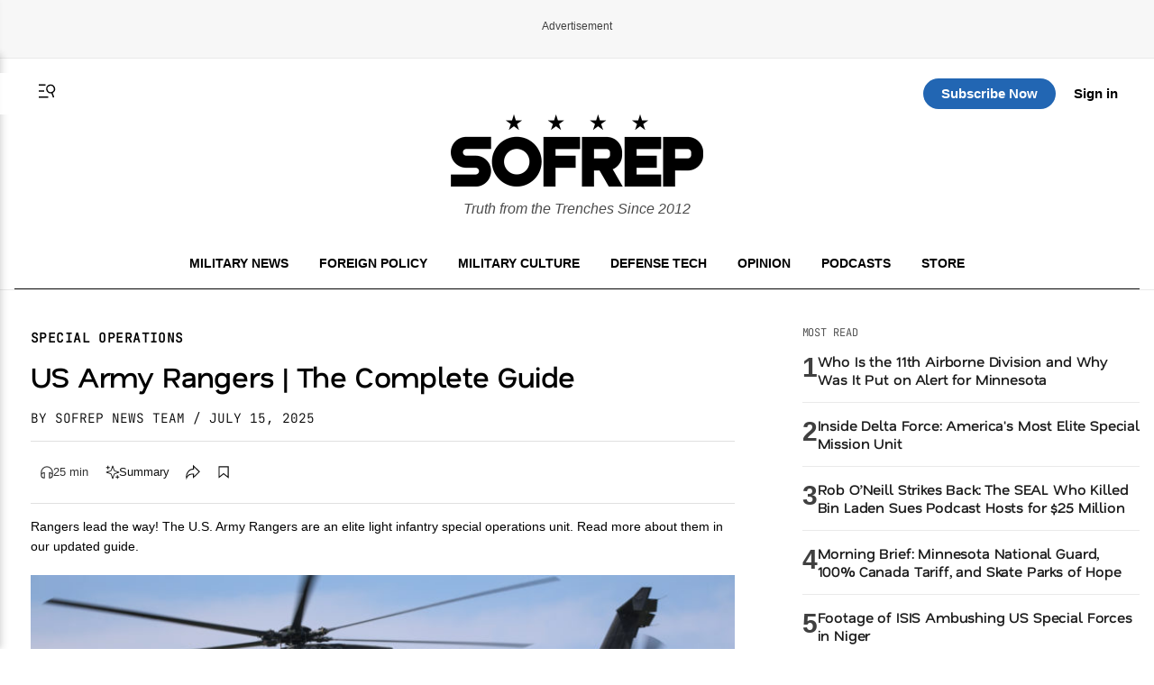

--- FILE ---
content_type: text/html; charset=UTF-8
request_url: https://sofrep.com/specialoperations/the-army-rangers-the-complete-guide/
body_size: 78002
content:
<!doctype html>
<html lang="en-US">
<head>
	<meta charset="UTF-8">
	<meta name="viewport" content="width=device-width, initial-scale=1">
	<link rel="profile" href="https://gmpg.org/xfn/11">


	<!-- This site is optimized with the Yoast SEO Premium plugin v26.5 (Yoast SEO v26.5) - https://yoast.com/wordpress/plugins/seo/ -->
<title>US Army Rangers | The Complete Guide | SOFREP</title>
<meta name="description" content="Rangers lead the way! The U.S. Army Rangers is an elite infantry-style, special operations unit. Read more about them in our updated guide." />
<meta name="robots" content="index, follow, max-snippet:-1, max-image-preview:large, max-video-preview:-1" />
<link rel="canonical" href="https://sofrep.com/specialoperations/the-army-rangers-the-complete-guide/" />
<meta property="og:locale" content="en_US" />
<meta property="og:type" content="article" />
<meta property="og:title" content="US Army Rangers | The Complete Guide" />
<meta property="og:description" content="Read more about them in our updated guide." />
<meta property="og:url" content="https://sofrep.com/specialoperations/the-army-rangers-the-complete-guide/" />
<meta property="og:site_name" content="SOFREP" />
<meta property="article:publisher" content="https://www.facebook.com/sofrep.official/" />
<meta property="article:modified_time" content="2025-07-15T19:52:02+00:00" />
<meta property="og:image" content="https://cms.sofrep.com/wp-content/uploads/2021/02/5940415-1-scaled.jpg" />
	<meta property="og:image:width" content="2560" />
	<meta property="og:image:height" content="1707" />
	<meta property="og:image:type" content="image/jpeg" />
<meta name="twitter:card" content="summary_large_image" />
<meta name="twitter:description" content="The U.S. Army Rangers is an elite infantry-style, special operations unit. Read more about them in our updated guide." />
<meta name="twitter:site" content="@sofrepofficial" />
<meta name="twitter:label1" content="Est. reading time" />
	<meta name="twitter:data1" content="20 minutes" />
<script type="application/ld+json" class="yoast-schema-graph">{"@context":"https://schema.org","@graph":[{"@type":"Article","@id":"https://sofrep.com/specialoperations/the-army-rangers-the-complete-guide/#article","isPartOf":{"@id":"https://sofrep.com/specialoperations/the-army-rangers-the-complete-guide/"},"author":{"name":"SOFREP News Team","@id":"https://sofrep.com/#/schema/person/fca6ea6e2f788451c71c3fe9031b23f0"},"headline":"US Army Rangers | The Complete Guide","datePublished":"2025-07-15T16:00:33+00:00","dateModified":"2025-07-15T19:52:02+00:00","mainEntityOfPage":{"@id":"https://sofrep.com/specialoperations/the-army-rangers-the-complete-guide/"},"wordCount":4037,"commentCount":0,"publisher":{"@id":"https://sofrep.com/#organization"},"image":{"@id":"https://sofrep.com/specialoperations/the-army-rangers-the-complete-guide/#primaryimage"},"thumbnailUrl":"https://cms.sofrep.com/wp-content/uploads/2021/02/5940415-1-scaled.jpg","keywords":["75th Ranger Regiment","Army Rangers","army rangers history","army rangers training","army rangers units","Free Content","Headline","MSN","raid at Cabanatuan","ranger operations","Ranger Regiment","Ranger selection","RANGERS","RASP 1","RASP 2","SOCOM","Special Operations","United States Army Special Operations Command","US Army","USAA","USASOC"],"articleSection":["Army","JSOC","Military","Military History","SOF","Special Operations","US SOCOM"],"inLanguage":"en-US","potentialAction":[{"@type":"CommentAction","name":"Comment","target":["https://sofrep.com/specialoperations/the-army-rangers-the-complete-guide/#respond"]}]},{"@type":"WebPage","@id":"https://sofrep.com/specialoperations/the-army-rangers-the-complete-guide/","url":"https://sofrep.com/specialoperations/the-army-rangers-the-complete-guide/","name":"US Army Rangers | The Complete Guide | SOFREP","isPartOf":{"@id":"https://sofrep.com/#website"},"primaryImageOfPage":{"@id":"https://sofrep.com/specialoperations/the-army-rangers-the-complete-guide/#primaryimage"},"image":{"@id":"https://sofrep.com/specialoperations/the-army-rangers-the-complete-guide/#primaryimage"},"thumbnailUrl":"https://cms.sofrep.com/wp-content/uploads/2021/02/5940415-1-scaled.jpg","datePublished":"2025-07-15T16:00:33+00:00","dateModified":"2025-07-15T19:52:02+00:00","description":"Rangers lead the way! The U.S. Army Rangers is an elite infantry-style, special operations unit. Read more about them in our updated guide.","breadcrumb":{"@id":"https://sofrep.com/specialoperations/the-army-rangers-the-complete-guide/#breadcrumb"},"inLanguage":"en-US","potentialAction":[{"@type":"ReadAction","target":["https://sofrep.com/specialoperations/the-army-rangers-the-complete-guide/"]}]},{"@type":"ImageObject","inLanguage":"en-US","@id":"https://sofrep.com/specialoperations/the-army-rangers-the-complete-guide/#primaryimage","url":"https://cms.sofrep.com/wp-content/uploads/2021/02/5940415-1-scaled.jpg","contentUrl":"https://cms.sofrep.com/wp-content/uploads/2021/02/5940415-1-scaled.jpg","width":2560,"height":1707,"caption":"US Army Rangers"},{"@type":"BreadcrumbList","@id":"https://sofrep.com/specialoperations/the-army-rangers-the-complete-guide/#breadcrumb","itemListElement":[{"@type":"ListItem","position":1,"name":"Home","item":"https://sofrep.com/"},{"@type":"ListItem","position":2,"name":"Special Operations","item":"https://sofrep.com/specialoperations/"},{"@type":"ListItem","position":3,"name":"US Army Rangers | The Complete Guide"}]},{"@type":"WebSite","@id":"https://sofrep.com/#website","url":"https://sofrep.com/","name":"SOFREP","description":"Military Grade Content","publisher":{"@id":"https://sofrep.com/#organization"},"potentialAction":[{"@type":"SearchAction","target":{"@type":"EntryPoint","urlTemplate":"https://sofrep.com/?s={search_term_string}"},"query-input":{"@type":"PropertyValueSpecification","valueRequired":true,"valueName":"search_term_string"}}],"inLanguage":"en-US"},{"@type":"Organization","@id":"https://sofrep.com/#organization","name":"SOFREP","url":"https://sofrep.com/","logo":{"@type":"ImageObject","inLanguage":"en-US","@id":"https://sofrep.com/#/schema/logo/image/","url":"https://i0.wp.com/cms.sofrep.com/wp-content/uploads/2022/03/sofrep-default-img.jpg?fit=1200%2C630&ssl=1","contentUrl":"https://i0.wp.com/cms.sofrep.com/wp-content/uploads/2022/03/sofrep-default-img.jpg?fit=1200%2C630&ssl=1","width":1200,"height":630,"caption":"SOFREP"},"image":{"@id":"https://sofrep.com/#/schema/logo/image/"},"sameAs":["https://www.facebook.com/sofrep.official/","https://x.com/sofrepofficial","https://www.instagram.com/sofrep.official/","https://www.linkedin.com/company/sofrep","https://www.pinterest.com/sofrep/","https://www.youtube.com/user/sofrep"]},{"@type":"Person","@id":"https://sofrep.com/#/schema/person/fca6ea6e2f788451c71c3fe9031b23f0","name":"SOFREP News Team","image":{"@type":"ImageObject","inLanguage":"en-US","@id":"https://sofrep.com/#/schema/person/image/","url":"https://cms.sofrep.com/wp-content/uploads/2024/02/sofrep-150x150.jpeg","contentUrl":"https://cms.sofrep.com/wp-content/uploads/2024/02/sofrep-150x150.jpeg","caption":"SOFREP News Team"},"description":"The SOFREP News Team is a collective of professional military journalists. Brandon Tyler Webb is the SOFREP News Team's Editor-in-Chief. Guy D. McCardle is the SOFREP News Team's Managing Editor. Brandon and Guy both manage the SOFREP News Team.","sameAs":["https://www.facebook.com/sofrep.official/","https://www.instagram.com/sofrep.official/","https://www.linkedin.com/company/sofrep/","https://x.com/sofrepofficial","https://www.youtube.com/channel/UCtlq3zO5hWiyIJpVA32lzww"],"url":"https://sofrep.com/author/news-team/"}]}</script>
<!-- / Yoast SEO Premium plugin. -->


  

        <script data-cfasync="false">
        window.dataLayer = window.dataLayer || [];
        window.dataLayer.push({
            'post_author': 'SOFREP News Team'
        });
    </script>

     <meta class="swiftype" name="title" data-type="string" content="US Army Rangers | The Complete Guide" />
    <meta class="swiftype" name="body" data-type="text" content="Rangers lead the way! The U.S. Army Rangers are an elite light infantry special operations unit. Read more about them in our updated guide." />
    <meta class="swiftype" name="image" data-type="enum" content="https://cms.sofrep.com/wp-content/uploads/2021/02/5940415-1-scaled.jpg" />


         
    

	<script>
		(function() {
			var isLoggedIn = false;
			try {
				var root = document.documentElement;
				if (!isLoggedIn) {
					root.classList.remove('dark-theme');
					root.classList.add('light-theme');
					try { localStorage.setItem('sofrep-theme', 'light'); } catch (storageErr) {}
					return;
				}
				var saved = localStorage.getItem('sofrep-theme');
				if (saved === 'dark') {
					root.classList.add('dark-theme');
					root.classList.remove('light-theme');
				} else if (saved === 'light') {
					root.classList.add('light-theme');
					root.classList.remove('dark-theme');
				}
			} catch (e) {
				/* fail silently */
			}
		})();
	</script>

	<meta name='robots' content='max-image-preview:large' />
<link rel='dns-prefetch' href='//fonts.googleapis.com' />
<link rel='dns-prefetch' href='//fonts.gstatic.com' />
<link href='https://fonts.gstatic.com' crossorigin='1' rel='preconnect' />
<link rel="alternate" type="application/rss+xml" title="SOFREP &raquo; Feed" href="https://sofrep.com/feed/" />
<link rel="alternate" type="application/rss+xml" title="SOFREP &raquo; Comments Feed" href="https://sofrep.com/comments/feed/" />
<style id='wp-img-auto-sizes-contain-inline-css'>
img:is([sizes=auto i],[sizes^="auto," i]){contain-intrinsic-size:3000px 1500px}
/*# sourceURL=wp-img-auto-sizes-contain-inline-css */
</style>
<style id='wp-emoji-styles-inline-css'>

	img.wp-smiley, img.emoji {
		display: inline !important;
		border: none !important;
		box-shadow: none !important;
		height: 1em !important;
		width: 1em !important;
		margin: 0 0.07em !important;
		vertical-align: -0.1em !important;
		background: none !important;
		padding: 0 !important;
	}
/*# sourceURL=wp-emoji-styles-inline-css */
</style>
<style id='wp-block-library-inline-css'>
:root{--wp-block-synced-color:#7a00df;--wp-block-synced-color--rgb:122,0,223;--wp-bound-block-color:var(--wp-block-synced-color);--wp-editor-canvas-background:#ddd;--wp-admin-theme-color:#007cba;--wp-admin-theme-color--rgb:0,124,186;--wp-admin-theme-color-darker-10:#006ba1;--wp-admin-theme-color-darker-10--rgb:0,107,160.5;--wp-admin-theme-color-darker-20:#005a87;--wp-admin-theme-color-darker-20--rgb:0,90,135;--wp-admin-border-width-focus:2px}@media (min-resolution:192dpi){:root{--wp-admin-border-width-focus:1.5px}}.wp-element-button{cursor:pointer}:root .has-very-light-gray-background-color{background-color:#eee}:root .has-very-dark-gray-background-color{background-color:#313131}:root .has-very-light-gray-color{color:#eee}:root .has-very-dark-gray-color{color:#313131}:root .has-vivid-green-cyan-to-vivid-cyan-blue-gradient-background{background:linear-gradient(135deg,#00d084,#0693e3)}:root .has-purple-crush-gradient-background{background:linear-gradient(135deg,#34e2e4,#4721fb 50%,#ab1dfe)}:root .has-hazy-dawn-gradient-background{background:linear-gradient(135deg,#faaca8,#dad0ec)}:root .has-subdued-olive-gradient-background{background:linear-gradient(135deg,#fafae1,#67a671)}:root .has-atomic-cream-gradient-background{background:linear-gradient(135deg,#fdd79a,#004a59)}:root .has-nightshade-gradient-background{background:linear-gradient(135deg,#330968,#31cdcf)}:root .has-midnight-gradient-background{background:linear-gradient(135deg,#020381,#2874fc)}:root{--wp--preset--font-size--normal:16px;--wp--preset--font-size--huge:42px}.has-regular-font-size{font-size:1em}.has-larger-font-size{font-size:2.625em}.has-normal-font-size{font-size:var(--wp--preset--font-size--normal)}.has-huge-font-size{font-size:var(--wp--preset--font-size--huge)}.has-text-align-center{text-align:center}.has-text-align-left{text-align:left}.has-text-align-right{text-align:right}.has-fit-text{white-space:nowrap!important}#end-resizable-editor-section{display:none}.aligncenter{clear:both}.items-justified-left{justify-content:flex-start}.items-justified-center{justify-content:center}.items-justified-right{justify-content:flex-end}.items-justified-space-between{justify-content:space-between}.screen-reader-text{border:0;clip-path:inset(50%);height:1px;margin:-1px;overflow:hidden;padding:0;position:absolute;width:1px;word-wrap:normal!important}.screen-reader-text:focus{background-color:#ddd;clip-path:none;color:#444;display:block;font-size:1em;height:auto;left:5px;line-height:normal;padding:15px 23px 14px;text-decoration:none;top:5px;width:auto;z-index:100000}html :where(.has-border-color){border-style:solid}html :where([style*=border-top-color]){border-top-style:solid}html :where([style*=border-right-color]){border-right-style:solid}html :where([style*=border-bottom-color]){border-bottom-style:solid}html :where([style*=border-left-color]){border-left-style:solid}html :where([style*=border-width]){border-style:solid}html :where([style*=border-top-width]){border-top-style:solid}html :where([style*=border-right-width]){border-right-style:solid}html :where([style*=border-bottom-width]){border-bottom-style:solid}html :where([style*=border-left-width]){border-left-style:solid}html :where(img[class*=wp-image-]){height:auto;max-width:100%}:where(figure){margin:0 0 1em}html :where(.is-position-sticky){--wp-admin--admin-bar--position-offset:var(--wp-admin--admin-bar--height,0px)}@media screen and (max-width:600px){html :where(.is-position-sticky){--wp-admin--admin-bar--position-offset:0px}}
/*# sourceURL=/wp-includes/css/dist/block-library/common.min.css */
</style>
<style id='classic-theme-styles-inline-css'>
/*! This file is auto-generated */
.wp-block-button__link{color:#fff;background-color:#32373c;border-radius:9999px;box-shadow:none;text-decoration:none;padding:calc(.667em + 2px) calc(1.333em + 2px);font-size:1.125em}.wp-block-file__button{background:#32373c;color:#fff;text-decoration:none}
/*# sourceURL=/wp-includes/css/classic-themes.min.css */
</style>
<link rel='stylesheet' id='ai-post-summarizer-lite-css' href='https://sofrep.com/wp-content/plugins/ai-post-summarizer-lite/assets/css/ai-post-summarizer-lite-public.css?ver=1.0.1' media='all' />
<link rel='stylesheet' id='pmpro_frontend_base-css' href='https://sofrep.com/wp-content/plugins/paid-memberships-pro/css/frontend/base.css?ver=3.6.2' media='all' />
<link rel='stylesheet' id='pmpro_frontend_variation_1-css' href='https://sofrep.com/wp-content/plugins/paid-memberships-pro/css/frontend/variation_1.css?ver=3.6.2' media='all' />
<link rel='stylesheet' id='pmpro-add-paypal-express-styles-css' href='https://sofrep.com/wp-content/plugins/pmpro-add-paypal-express/css/pmpro-add-paypal-express.css?ver=6.9' media='all' />
<link rel='stylesheet' id='pmpro-email-signup-css' href='https://sofrep.com/wp-content/plugins/pmpro-email-signup/pmpro-email-signup.css?ver=1.3' media='all' />
<link rel='stylesheet' id='sofrep-style-css' href='https://sofrep.com/wp-content/themes/sofrep/style.css?ver=1769233992' media='all' />
<meta name="sentry-trace" content="beb2a748d5754fda8fcc20b9cc01b123-81bd0cbb3f324718-0" />
<meta name="traceparent" content="" />
<meta name="baggage" content="sentry-trace_id=beb2a748d5754fda8fcc20b9cc01b123,sentry-sample_rate=0.3,sentry-transaction=%2Fspecialoperations%2F%7Brdp_type%7D,sentry-public_key=5431fdc7fa1db696a2978b7bd0b8dc63,sentry-org_id=116082,sentry-release=1.1.6,sentry-environment=production,sentry-sampled=false,sentry-sample_rand=0.539055" />
<script src="https://sofrep.com/wp-includes/js/jquery/jquery.min.js?ver=3.7.1" id="jquery-core-js"></script>
<script src="https://sofrep.com/wp-includes/js/jquery/jquery-migrate.min.js?ver=3.4.1" id="jquery-migrate-js"></script>
<script id="ai-post-summarizer-lite-js-extra">
var aips_data = {"prompt_template":"Summarize the article [POST_TITLE] ([POST_URL]). Focus on the main argument, key evidence, and conclusions. Keep it concise and neutral.","post_data":{"POST_URL":false,"POST_TITLE":"","POST_EXCERPT":"","SITE_NAME":"SOFREP","AUTHOR_NAME":"","POST_DATE":false,"READING_TIME":20,"POST_CONTENT":"The 75th Ranger Regiment is the U.S. Army\u2019s elite light infantry, special operations unit. The Rangers specialize in direct action and counterterrorism, often capturing or killing high-value targets. Additionally, they are trained in airfield seizure, personnel recovery, special reconnaissance, and clandestine operations. The Regiment is assigned to the U.S. Army Special Operations Command, with its regimental headquarters located at Fort Benning, Georgia.\nHistory\nThe Army Rangers trace their lineage back to pre-Revolutionary War times. During King Philip&#8217;s War, Benjamin Church gathered up a group of rangers, who became known as &#8220;Church&#8217;s Rangers.&#8221; They were tasked with fighting violent Native American tribes. During the French and Indian War of 1756, Major Rogers established nine Ranger companies. They were coined with a similar title, &#8220;Rogers&#8217; Rangers.&#8221;\nIn 1775, in preparation for the Revolutionary War, the Continental Congress established eight companies, consisting of expert sharpshooters. They became known as the Corps of Rangers. Francis Marion, known as the &#8220;Swamp Fox,&#8221; an iconic officer in the war, raised his own group of Rangers, known as &#8220;Marion&#8217;s Partisans.&#8221;\nArmy Rangers in WWII\nAfter the Civil War, a formal Ranger unit did not exist until the beginning of World War II. Following the attack on Pearl Harbor and the United States&#8217; entry into World War II, the first modern Ranger unit was formed, designated as the 1st Ranger Battalion. General George C. Marshall created this unit by picking the best 50 soldiers from the 34th Infantry Division. Major William Orlando Darby was chosen as the man to lead this elite unit.\nOfficers of the 1st Ranger Battalion in Scotland. Captain Roy Murray, the first from the left in the front row, would later become the senior Ranger on the Dieppe Raid, F Company commander, and 4th Ranger Battalion commander. (ARSOF-history.org)\nThe unit&#8217;s firs..."},"floating_widget":""};
//# sourceURL=ai-post-summarizer-lite-js-extra
</script>
<script src="https://sofrep.com/wp-content/plugins/ai-post-summarizer-lite/assets/js/ai-post-summarizer-lite-public.js?ver=1.0.1" id="ai-post-summarizer-lite-js"></script>
<link rel="https://api.w.org/" href="https://sofrep.com/wp-json/" /><link rel="EditURI" type="application/rsd+xml" title="RSD" href="https://sofrep.com/xmlrpc.php?rsd" />
<meta name="generator" content="WordPress 6.9" />
<style id="pmpro_colors">:root {
	--pmpro--color--base: #ffffff;
	--pmpro--color--contrast: #222222;
	--pmpro--color--accent: #0c3d54;
	--pmpro--color--accent--variation: hsl( 199,75%,28.5% );
	--pmpro--color--border--variation: hsl( 0,0%,91% );
}</style>    <script type="text/javascript" src="https://platform-api.sharethis.com/js/sharethis.js#property=69033c3d3e36c3f3e945de22&product=inline-share-buttons" async="async"></script>
    <link rel="preload" href="https://sofrep.com/wp-content/wp-cloudflare-super-page-cache/sofrep.com/fonts/df2739613b66d97f9020bc89240cbe65.css" as="style" onload="this.onload=null;this.rel='stylesheet'" crossorigin>
<noscript><link rel="stylesheet" href="https://sofrep.com/wp-content/wp-cloudflare-super-page-cache/sofrep.com/fonts/df2739613b66d97f9020bc89240cbe65.css" crossorigin></noscript>
<link rel="icon" href="https://sofrep.com/wp-content/uploads/2025/08/favicon-32x32-1.webp" sizes="32x32" />
<link rel="icon" href="https://sofrep.com/wp-content/uploads/2025/08/favicon-32x32-1.webp" sizes="192x192" />
<link rel="apple-touch-icon" href="https://sofrep.com/wp-content/uploads/2025/08/favicon-32x32-1.webp" />
<meta name="msapplication-TileImage" content="https://sofrep.com/wp-content/uploads/2025/08/favicon-32x32-1.webp" />



  <script> window._izq = window._izq || []; window._izq.push(["init"]); </script>
<script src="https://cdn.izooto.com/scripts/d97bd23fef9ca1664131553c4fc5584f61fbefbf.js"></script>

  
 <!-- Preload IMA SDK -->
<link rel="preload" href="https://imasdk.googleapis.com/js/sdkloader/ima3.js" as="script">
<link rel="preconnect" href="https://tpc.googlesyndication.com">
<link rel="preconnect" href="https://pubads.g.doubleclick.net">

<!-- Move IMA SDK to <head> for earlier loading -->
<script async src="https://imasdk.googleapis.com/js/sdkloader/ima3.js"></script>


    

      
       <!-- GPT Library -->
    <script data-cfasync="false" async src="https://securepubads.g.doubleclick.net/tag/js/gpt.js"></script>
    <script data-cfasync="false">
      window.googletag = window.googletag || { cmd: [] };
      const adSlots = {};

      googletag.cmd.push(function () {
        // --- Responsive Size Mappings ---
        const mapping1 = googletag.sizeMapping()
          .addSize([1024, 0], [[728, 90], [970, 90], [970, 250]])
          .addSize([768, 0], [[728, 90]])
          .addSize([330, 0], [[320, 50], [320, 100]])
          .build();

        const mapping2 = googletag.sizeMapping()
          .addSize([992, 0], [[728, 90], [300, 250]])
          .addSize([330, 0], [[320, 50], [320, 100]])
          .build();

        // --- Define Ad Slots ---
        adSlots['sofrep_header'] = googletag.defineSlot('/23096279479/sofrep_header',
          [[728, 90], [970, 90], [970, 250], [320, 50], [320, 100]], 'sofrep_header')
          .defineSizeMapping(mapping1).addService(googletag.pubads());

        adSlots['sofrep_inline_article_1'] = googletag.defineSlot('/23096279479/sofrep_inline_article_1',
          [[728, 90], [300, 250], [320, 100], [320, 50]], 'sofrep_inline_article_1')
          .defineSizeMapping(mapping2).addService(googletag.pubads());

        adSlots['sofrep_inline_article_2'] = googletag.defineSlot('/23096279479/sofrep_inline_article_2',
          [[728, 90], [300, 250], [320, 100], [320, 50]], 'sofrep_inline_article_2')
          .defineSizeMapping(mapping2).addService(googletag.pubads());

        adSlots['sofrep_inline_article_3'] = googletag.defineSlot('/23096279479/sofrep_inline_article_3',
          [[728, 90], [300, 250], [320, 100], [320, 50]], 'sofrep_inline_article_3')
          .defineSizeMapping(mapping2).addService(googletag.pubads());

          adSlots['sofrep_inline_article_4'] = googletag.defineSlot('/23096279479/sofrep_inline_article_4',
          [[728, 90], [300, 250], [320, 100], [320, 50]], 'sofrep_inline_article_4')
          .defineSizeMapping(mapping2).addService(googletag.pubads());

          adSlots['sofrep_inline_article_5'] = googletag.defineSlot('/23096279479/sofrep_inline_article_5',
          [[728, 90], [300, 250], [320, 100], [320, 50]], 'sofrep_inline_article_5')
          .defineSizeMapping(mapping2).addService(googletag.pubads());

        adSlots['sofrep_sidebar_2'] = googletag.defineSlot('/23096279479/sofrep_sidebar_2',
          [[300, 600], [160, 600], [300, 250]], 'sofrep_sidebar_2')
          .addService(googletag.pubads());

        // --- Native Lazy Loading ---
        googletag.pubads().enableLazyLoad({
          fetchMarginPercent: 25,   // Load when within 25% of viewport
          renderMarginPercent: 10,  // Render when close to view
          mobileScaling: 2.0        // Increase threshold on mobile
        });

        // --- Single Request for Efficiency ---
        googletag.pubads().enableSingleRequest();

        // --- Start Services ---
        googletag.enableServices();
      });

      // --- Lazy Refresh Functionality ---
      function isInViewport(el, offset = 150) {
        const rect = el.getBoundingClientRect();
        return rect.top <= (window.innerHeight + offset) && rect.bottom >= -offset;
      }

      // Refresh visible ads every 15 seconds (only if near viewport)
      setInterval(() => {
        googletag.cmd.push(() => {
          Object.entries(adSlots).forEach(([id, slot]) => {
            const el = document.getElementById(id);
            if (el && isInViewport(el)) {
              googletag.pubads().refresh([slot]);
            }
          });
        });
      }, 15000); // every 60 seconds
    </script>


  
      

<!-- Google tag (gtag.js) -->
<script async src="https://www.googletagmanager.com/gtag/js?id=G-C3YR0C56BZ"></script>
<script>
  window.dataLayer = window.dataLayer || [];
  function gtag(){dataLayer.push(arguments);}
  gtag('js', new Date());

  gtag('config', 'G-C3YR0C56BZ');
</script>
             

</head>


<body class="pmpro-variation_1 wp-singular specialoperations-template-default single single-specialoperations postid-160405 wp-custom-logo wp-theme-sofrep pmpro-body-has-access gpt-anchor-safe">



<div id="page" class="site">
	<a class="skip-link screen-reader-text" href="#primary">Skip to content</a>

    <!-- Header -->
    <div class="ad-wrapper header-ad-wrapper">
      <div class="ad-label">Advertisement</div>
            <div id="sofrep_header" class="ad-slot"></div>
        </div>


<header id="masthead" class="site-header site-home-header">
  <div class="container">
    

     <div class="header-actions-top">
       <div class="header-actions">
        <button class="menu-toggle" aria-controls="primary-menu" aria-expanded="false">
          <svg xmlns="http://www.w3.org/2000/svg" viewBox="0 0 16 16" fill="currentColor" aria-hidden="true" focusable="false" role="img" class="menu-trigger" style="width: 24px; height: 24px;">
            <path fill="currentColor" fill-rule="evenodd" d="M7 3H2v1h5zm2 9H2v1h7zM2 7.5h4v1H2zm9.561 1.126a2.333 2.333 0 1 0-1.596-4.385 2.333 2.333 0 0 0 1.596 4.385m2.335-3.332a3.334 3.334 0 0 1-1.585 4.093l1.15 3.16-.94.341-1.155-3.175a3.334 3.334 0 1 1 2.53-4.42Z" clip-rule="evenodd"></path>
          </svg>
        </button>
      <a href="#" class="st-search-show-outputs" aria-label="Search">
        <svg xmlns="http://www.w3.org/2000/svg" viewBox="0 0 16 16" fill="currentColor" aria-hidden="true" focusable="false" role="img" class="search-trigger" style="width: 24px; height: 24px;">
          <path fill="currentColor" fill-rule="evenodd" d="M7 3H2v1h5zm2 9H2v1h7zM2 7.5h4v1H2zm9.561 1.126a2.333 2.333 0 1 0-1.596-4.385 2.333 2.333 0 0 0 1.596 4.385m2.335-3.332a3.334 3.334 0 0 1-1.585 4.093l1.15 3.16-.94.341-1.155-3.175a3.334 3.334 0 1 1 2.53-4.42Z" clip-rule="evenodd"></path>
        </svg>
      </a>
      </div>  
  <div class="header-logo">
      <a href="https://sofrep.com/" class="home-logo-link" rel="home">
        <img width="140" height="40" src="https://sofrep.com/wp-content/themes/sofrep/images/SOFREP-LOGO-HOME.png" class="home-logo" alt="SOFREP"/>
      </a>
  </div>

      <div class="header-actions-right">
                   <a href="https://subscribe.sofrep.com/" target="_blank" class="top-sub-btn">Subscribe Now</a>
          <a href="/login" target="_blank" class="top-login-btn">Sign in</a>
              </div> 
    </div>   

    <div class="site-branding">
      <a href="https://sofrep.com/" class="home-logo-link" rel="home">
        <img width="280" height="80" src="https://sofrep.com/wp-content/themes/sofrep/images/SOFREP-LOGO-HOME.png" class="home-logo" alt="SOFREP"/>
      </a>
      
              <p class="site-description">Truth from the Trenches Since 2012</p>
          </div>

  <div class="home-nav">
    <!-- Center: Navigation -->
    <nav id="site-navigation" class="main-navigation" aria-label="Primary">
      <ul id="primary-menu" class="menu"><li id="menu-item-495" class="menu-item menu-item-type-custom menu-item-object-custom menu-item-495"><a href="/news/category/military-news/">Military News</a></li>
<li id="menu-item-499" class="menu-item menu-item-type-custom menu-item-object-custom menu-item-499"><a href="/news/category/foreign-policy/">Foreign Policy</a></li>
<li id="menu-item-1495" class="menu-item menu-item-type-custom menu-item-object-custom menu-item-1495"><a href="https://sofrep.com/news/category/culture/">Military Culture</a></li>
<li id="menu-item-496" class="menu-item menu-item-type-custom menu-item-object-custom menu-item-496"><a href="/news/category/technology/">Defense Tech</a></li>
<li id="menu-item-1496" class="menu-item menu-item-type-custom menu-item-object-custom menu-item-1496"><a href="https://sofrep.com/news/category/op-ed/">Opinion</a></li>
<li id="menu-item-272" class="menu-item menu-item-type-custom menu-item-object-custom menu-item-272"><a href="/sofrep-radio/">Podcasts</a></li>
<li id="menu-item-274" class="menu-item menu-item-type-custom menu-item-object-custom menu-item-274"><a target="_blank" href="https://store.sofrep.com/">Store</a></li>
</ul>    </nav>
  </div>

  </div>
</header>

  <div class="side-menu" id="sideMenu">
    <span class="close-btn" id="closeBtn">&times;</span>
    <input type="text" id="search-text" class="st-default-search-input" value="" placeholder="Search this site...">
    <ul id="menu-side-menu" class="menu"><li id="menu-item-1530" class="menu-item menu-item-type-custom menu-item-object-custom menu-item-home menu-item-1530"><a href="https://sofrep.com/">Home</a></li>
<li id="menu-item-1502" class="menu-item menu-item-type-custom menu-item-object-custom menu-item-1502"><a href="https://sofrep.com/news/category/military-news/">Military News</a></li>
<li id="menu-item-1505" class="menu-item menu-item-type-custom menu-item-object-custom menu-item-1505"><a href="https://sofrep.com/news/category/foreign-policy/">Foreign Policy</a></li>
<li id="menu-item-1503" class="menu-item menu-item-type-custom menu-item-object-custom menu-item-1503"><a href="https://sofrep.com/news/category/culture/">Military Culture</a></li>
<li id="menu-item-1506" class="menu-item menu-item-type-custom menu-item-object-custom menu-item-1506"><a href="https://sofrep.com/news/category/technology/">Defense Tech</a></li>
<li id="menu-item-1508" class="menu-item menu-item-type-custom menu-item-object-custom menu-item-1508"><a href="https://sofrep.com/news/category/op-ed/">Opinion</a></li>
<li id="menu-item-1509" class="menu-item menu-item-type-custom menu-item-object-custom menu-item-1509"><a href="https://sofrep.com/news/category/expert-analysis/">Expert Analysis</a></li>
<li id="menu-item-1507" class="menu-item menu-item-type-custom menu-item-object-custom menu-item-1507"><a href="https://sofrep.com/sofrep-radio/">Podcasts</a></li>
<li id="menu-item-1511" class="menu-item menu-item-type-custom menu-item-object-custom menu-item-1511"><a href="https://store.sofrep.com/">Store</a></li>
<li id="menu-item-1510" class="menu-item menu-item-type-custom menu-item-object-custom menu-item-1510"><a href="https://sofrep.com/pages/contact">Contact</a></li>
</ul>  </div>


	<div class="st-search-container"></div>


	<script>
	document.addEventListener('DOMContentLoaded', function(){
	  document.querySelectorAll('.menu-toggle').forEach(function(toggle){
	    const targetId = toggle.getAttribute('aria-controls');
	    const menu = document.getElementById(targetId);
	    if(!menu) return;

	    toggle.addEventListener('click', function(e){
	      e.preventDefault();
	      const open = menu.classList.toggle('is-open');
	      toggle.setAttribute('aria-expanded', open ? 'true' : 'false');
	      // Optional: lock body scroll when menu is open
	      document.documentElement.classList.toggle('no-scroll', open);
	    });
	  });
	});
	</script>


<script data-cfasync="false">
console.log('[SOFREP Paywall Debug - plugin template]', {
    slug: "the-army-rangers-the-complete-guide",
    targetSlug: "medal-of-honor-monday-bernard-f-fisher-and-the-landing-under-fire",
    isFreeArticle: true,
    loggedIn: false,
    visitCount: 0,
    isNewVisitor: true,
    shouldRenderPaywall: false,
    requestUri: "\/specialoperations\/the-army-rangers-the-complete-guide\/",
    dataHasSlug: true});
</script>




    <div class="article-main-container">
    <main id="primary" class="article-main" role="main">
        <article class="rdp-remote-article hentry">

             <div id="headline-article">
           <header class="entry-header"> 
                <span class="headline-category">Special Operations</span>
                <h1 class="entry-title" data-swiftype-name="title" data-swiftype-type="string">US Army Rangers | The Complete Guide</h1>

                                    <p class="entry-meta">
                                                    <span class="byline author vcard">
                                                                   <a class="author-link" href="https://sofrep.com/author/news-team/">
                                        BY SOFREP News Team                                    </a>
                                                            </span>
                        
                                                    <time class="entry-date published" datetime="2025-07-15T12:00:33+00:00">
                               / July 15, 2025                            </time>
                                            </p>
                
                <!-- Article Action Row -->
                <div class="article-action-row" aria-label="Article quick actions (preview)">
                    <button class="action-item action-btn action-btn-listen" type="button" aria-disabled="false" aria-label="Listen - inactive" data-player-state="closed">
                        <svg class="action-icon action-icon-listen" xmlns="http://www.w3.org/2000/svg" viewBox="0 0 16 16" focusable="false" aria-hidden="true" role="img" fill="currentColor">
                            <path fill-rule="evenodd" clip-rule="evenodd" d="M12.967 7.527q.04.345.034.695v.558A3 3 0 0 0 11 8h-1v6h1a3 3 0 0 0 3-3c-.002-.102 0-.5 0-.5V8.24a6.13 6.13 0 0 0-1.695-4.343l-.016-.017A6.13 6.13 0 0 0 7.977 2a6.13 6.13 0 0 0-4.283 1.897A6.13 6.13 0 0 0 2 8.24v2.26a2 2 0 0 0 0 .5v.04A3 3 0 0 0 5 14h1V8H5a3 3 0 0 0-2 .78v-.558A5.12 5.12 0 0 1 4.428 4.57 5.12 5.12 0 0 1 7.995 3h.011a5.12 5.12 0 0 1 3.566 1.57l.014.014a5.12 5.12 0 0 1 1.381 2.943M3 10.131v.429l-.007.06a1 1 0 0 0 0 .26l.007.06V11a2 2 0 0 0 2 2V9a2 2 0 0 0-1.327.52zm10 0-.673-.611A2 2 0 0 0 11 9v4a2 2 0 0 0 2-1.997z"></path>
                        </svg>
                        <span class="action-text action-text-listen">25 min</span>
                    </button>

                    <button class="action-item action-btn action-btn-summary" type="button" aria-disabled="false" aria-label="AI Summary" aria-pressed="false">
                        <svg class="action-icon action-icon-summary" xmlns="http://www.w3.org/2000/svg" fill="currentColor" viewBox="0 0 16 16" aria-hidden="true" focusable="false" role="img">
                            <path fill-rule="evenodd" d="M8.475 1.844a.5.5 0 0 0-.95 0L6.25 5.719a.83.83 0 0 1-.53.531L1.843 7.525a.5.5 0 0 0 0 .95L5.719 9.75a.83.83 0 0 1 .531.53l1.275 3.876a.5.5 0 0 0 .95 0l1.275-3.875a.83.83 0 0 1 .53-.531l3.876-1.275a.5.5 0 0 0 0-.95L10.281 6.25a.83.83 0 0 1-.531-.53L8.475 1.843ZM6.938 6.229 8 3l1.062 3.23a1.11 1.11 0 0 0 .709.708L13 8 9.77 9.062a1.11 1.11 0 0 0-.708.709L8 13 6.938 9.77a1.11 1.11 0 0 0-.709-.708L3 8l3.23-1.062a1.11 1.11 0 0 0 .708-.709M3.334 1.458c.299 0 .541.243.541.542v2.667a.542.542 0 0 1-1.083 0V2c0-.3.243-.542.542-.542m9.332 9.335c.3 0 .542.243.542.542V14a.542.542 0 1 1-1.083 0v-2.666c0-.3.242-.542.541-.542Z" clip-rule="evenodd"></path><path fill-rule="evenodd" d="M1.458 3.335c0-.3.243-.542.542-.542h2.667a.542.542 0 0 1 0 1.083H2a.54.54 0 0 1-.542-.541m9.334 9.33c0-.299.243-.541.542-.541H14a.542.542 0 0 1 0 1.083h-2.666a.54.54 0 0 1-.542-.542" clip-rule="evenodd"></path>
                        </svg>
                        <span class="action-text action-text-summary">Summary</span>
                    </button>

                    <div class="share-btn-wrapper">
                        <button class="action-item action-btn action-btn-share" type="button" aria-disabled="false" aria-label="Share" aria-haspopup="dialog" aria-expanded="false" 
                            data-share-url="https://sofrep.com/?p=160405"
                            data-gift-url="https://sofrep.com/?p=160405&#038;gift_token=e267e056eac55ab5f166ef0229384b4bfea16480f40c0cb79fe718193811b783"
                            data-post-id="160405"
                            data-share-rest="https://sofrep.com/wp-json/sofrep/v1/gift-share"
                            data-share-rest-nonce="717d6cc78b"
                            data-user-logged="0"
                            data-gift-remaining="0">
                            <svg class="action-icon action-icon-share" xmlns="http://www.w3.org/2000/svg" fill="currentColor" viewBox="0 0 16 16" aria-hidden="true" focusable="false" role="img">
                                <path fill="currentColor" d="M8 .6v3.8h.1c-4.4 0-7.3 4.5-6.9 8.8.1.8.2 1.2.2 1.2l.2 1 .4-1.3c.8-2 2-4 6.2-3.9H8v4l7-6.9zm1 11.3V9.3h-.9c-3 0-4.8.5-6.2 2.9.5-3.3 2.7-6.8 6.2-6.8H9V3l4.5 4.4z"></path>
                            </svg>
                        </button>
                        <div id="share-gift-popover" class="share-gift-popover" role="dialog" aria-modal="true" aria-labelledby="share-gift-title" hidden="">
                            <button type="button" class="share-gift-close" aria-label="Close share popover">
                                <svg xmlns="http://www.w3.org/2000/svg" viewBox="0 0 16 16" fill="currentColor" aria-hidden="true">
                                    <path d="M13 3.65 12.35 3 8 7.34 3.65 3 3 3.65 7.34 8 3 12.35l.65.65L8 8.66 12.35 13l.65-.65L8.66 8Z"></path>
                                </svg>
                            </button>
                            <div class="share-gift-header">
                                <div class="share-gift-title-icon" aria-hidden="true">
                                    <svg xmlns="http://www.w3.org/2000/svg" viewBox="0 0 16 16" fill="currentColor">
                                        <path d="M6.5 2.5c.46 0 .88.17 1.2.47l.28.26.28-.26a1.7 1.7 0 0 1 2.4.1c.57.58.64 1.46.24 2.12H14v2h-1v6.5a.5.5 0 0 1-.5.5h-9a.5.5 0 0 1-.5-.5V6.95H2V5h2.1a1.72 1.72 0 0 1 .4-1.86c.32-.3.74-.47 1.2-.47M4 7.95v5.05h3V7.95Zm4 0v5.05h3V7.95ZM4 6v.95h3V6Zm4 0v.95h3V6Zm-.57-2.03-.29-.27a.7.7 0 0 0-.98 0 .7.7 0 0 0 0 1c.13.12.33.29.56.5l.71.64Zm1.43.73.71-.64c.23-.21.43-.38.56-.5a.7.7 0 0 0-1 0l-.29.27Z"></path>
                                    </svg>
                                </div>
                                <h3 id="share-gift-title">Share as gift</h3>
                            </div>
                            <p class="share-gift-sub">
                                Send gift articles to anyone, no subscription needed to read it. You have
                                <strong class="share-gift-count" data-gift-count="0">0 gift articles</strong> remaining this month.
                            </p>
                            <div class="share-gift-grid">
                                <button class="share-gift-item" data-share="copy">
                                    <span class="share-gift-item-icon">
                                        <svg xmlns="http://www.w3.org/2000/svg" viewBox="0 0 16 16" fill="currentColor" aria-hidden="true">
                                            <path d="M9.444 6.557q.197.199.35.42l-.726.726a1.97 1.97 0 0 0-3.009-.539l-.108.1L3.777 9.44a1.97 1.97 0 0 0 2.678 2.886l.107-.1 1.173-1.173.707.707-1.172 1.173a2.97 2.97 0 1 1-4.2-4.2l2.174-2.175a2.97 2.97 0 0 1 4.2 0M13 3.002a2.97 2.97 0 0 1 0 4.2l-2.174 2.175a2.97 2.97 0 0 1-4.495-.343l.72-.72q.118.191.282.355a1.97 1.97 0 0 0 2.678.1l.107-.1 2.175-2.174a1.97 1.97 0 0 0-2.678-2.886l-.108.1L8.325 4.89l-.707-.707 1.181-1.18a2.97 2.97 0 0 1 4.2 0"></path>
                                        </svg>
                                    </span>
                                    <span class="share-gift-item-label">Copy Link</span>
                                </button>
                                <a class="share-gift-item" data-share="email" href="/cdn-cgi/l/email-protection#[base64]" target="_blank" rel="noopener">
                                    <span class="share-gift-item-icon">
                                        <svg xmlns="http://www.w3.org/2000/svg" viewBox="0 0 16 16" fill="currentColor" aria-hidden="true">
                                            <path d="M1.156 3h13.688L7.999 8.509zM8 9.784l7-5.634v8.842H1V4.15z"></path>
                                        </svg>
                                    </span>
                                    <span class="share-gift-item-label">Email</span>
                                </a>
                                <a class="share-gift-item" data-share="facebook" href="https://www.facebook.com/sharer/sharer.php?u=https%3A%2F%2Fsofrep.com%2F%3Fp%3D160405" target="_blank" rel="noopener">
                                    <span class="share-gift-item-icon">
                                        <svg xmlns="http://www.w3.org/2000/svg" viewBox="0 0 16 16" fill="currentColor" aria-hidden="true">
                                            <path d="M15 8a7 7 0 1 0-8.094 6.915v-4.892H5.13V8h1.777V6.458c0-1.755 1.045-2.724 2.644-2.724.766 0 1.567.137 1.567.137v1.723h-.883c-.87 0-1.14.54-1.14 1.093V8h1.941l-.31 2.023H9.094v4.892A7 7 0 0 0 15 8"></path>
                                        </svg>
                                    </span>
                                    <span class="share-gift-item-label">Facebook</span>
                                </a>
                                <a class="share-gift-item" data-share="x" href="https://twitter.com/intent/tweet?url=https%3A%2F%2Fsofrep.com%2F%3Fp%3D160405&text=Check%20out%20this%20article%3A%0A%0AUS%20Army%20Rangers%20%7C%20The%20Complete%20Guide%0ARangers%20lead%20the%20way%21%20The%20U.S.%20Army%20Rangers%20are%20an%20elite%20light%20infantry%20special%20operations%20unit.%20Read%20more%20about%20them%20in%20our%20updated%20guide." target="_blank" rel="noopener">
                                    <span class="share-gift-item-icon">
                                        <svg xmlns="http://www.w3.org/2000/svg" viewBox="0 0 16 16" fill="currentColor" aria-hidden="true">
                                            <path d="m5.169 1 3.614 5.147L13.31 1h1.235L9.332 6.928 15 15h-4.169L7.014 9.564 2.235 15H1l5.466-6.216L1 1zm-.592.91H2.68l4.406 6.167.554.775 3.772 5.28h1.897l-4.622-6.47-.554-.775z"></path>
                                        </svg>
                                    </span>
                                    <span class="share-gift-item-label">X</span>
                                </a>
                                <a class="share-gift-item" data-share="linkedin" href="https://www.linkedin.com/sharing/share-offsite/?url=https%3A%2F%2Fsofrep.com%2F%3Fp%3D160405" target="_blank" rel="noopener">
                                    <span class="share-gift-item-icon">
                                        <svg xmlns="http://www.w3.org/2000/svg" viewBox="0 0 16 16" fill="currentColor" aria-hidden="true">
                                            <path d="M2.89 2h10.22a.89.89 0 0 1 .89.89v10.22a.89.89 0 0 1-.89.89H2.89a.89.89 0 0 1-.89-.89V2.89A.89.89 0 0 1 2.88 2Zm9.34 9.93V8.39a2 2 0 0 0-1.74-2.33 2 2 0 0 0-.36 0 1.94 1.94 0 0 0-1.7 1V6.2H6.67v5.73h1.8v-3.1a1.09 1.09 0 0 1 1-1.22h.1c.51 0 .9.29.9 1.21v3.13h1.8ZM5 5.4a1 1 0 1 0-1-1 1 1 0 0 0 1 1m-.9 6.53h1.8V6.2H4.14v5.73Z"></path>
                                        </svg>
                                    </span>
                                    <span class="share-gift-item-label">LinkedIn</span>
                                </a>
                                <a class="share-gift-item" data-share="reddit" href="https://www.reddit.com/submit?url=https%3A%2F%2Fsofrep.com%2F%3Fp%3D160405&title=Check%20out%20this%20article%3A%0A%0AUS%20Army%20Rangers%20%7C%20The%20Complete%20Guide%0ARangers%20lead%20the%20way%21%20The%20U.S.%20Army%20Rangers%20are%20an%20elite%20light%20infantry%20special%20operations%20unit.%20Read%20more%20about%20them%20in%20our%20updated%20guide." target="_blank" rel="noopener">
                                    <span class="share-gift-item-icon">
                                        <svg xmlns="http://www.w3.org/2000/svg" viewBox="0 0 16 16" fill="currentColor" aria-hidden="true">
                                            <path d="M9 9a.71.71 0 0 1 .16-.76.68.68 0 0 1 .76-.16.71.71 0 0 1 .381.916.7.7 0 0 1-.151.224.9.9 0 0 1-.23.16A.71.71 0 0 1 9 9M6.4 10.32a.24.24 0 0 1 .14 0q.154.117.33.2.173.09.36.14.186.054.38.08.195.015.39 0 .195.022.39 0 .195-.019.38-.08.188-.05.36-.14t.33-.2a.15.15 0 0 1 .13 0 .18.18 0 0 1 .12 0 .2.2 0 0 1 0 .13.14.14 0 0 1 0 .12q-.18.148-.39.25a2.3 2.3 0 0 1-.42.18 2.1 2.1 0 0 1-.91.1 2.4 2.4 0 0 1-.46 0 2.8 2.8 0 0 1-.88-.27 3 3 0 0 1-.39-.25.18.18 0 0 1-.06-.13.21.21 0 0 1 .19-.2zM6.12 8.08A.71.71 0 0 1 7 9a.71.71 0 0 1-.65.43.7.7 0 0 1-.28-.06.53.53 0 0 1-.23-.16.6.6 0 0 1-.1-.21.7.7 0 0 1 0-.28.7.7 0 0 1 .38-.64"></path><path d="M1 8a7 7 0 1 0 14 0A7 7 0 0 0 1 8m2.33 0A1 1 0 0 1 4 7.09 1.14 1.14 0 0 1 4.55 7a1 1 0 0 1 .51.27q.3-.198.62-.36A4.7 4.7 0 0 1 7 6.51a4.4 4.4 0 0 1 .71-.07L7.3 4.25l-1.5.32a.68.68 0 0 1-.66.62.69.69 0 0 1-.72-.55.7.7 0 0 1 .43-.8.72.72 0 0 1 .86.3l1.72-.34h.08a.1.1 0 0 1 .08 0l.06.06a.1.1 0 0 1 0 .08L8.2 6.4q.368 0 .73.06.355.064.7.17.347.105.67.27.33.15.63.36a1 1 0 0 1 1.55.17 1 1 0 0 1 .14.85 1 1 0 0 1-.56.65V9q.015.075 0 .15v.08c0 1.57-1.83 2.84-4.08 2.84S3.9 10.81 3.9 9.24v-.32a1 1 0 0 1-.24-.16 1.2 1.2 0 0 1-.18-.22.8.8 0 0 1-.11-.27.9.9 0 0 1-.04-.27"></path>
                                        </svg>
                                    </span>
                                    <span class="share-gift-item-label">Reddit</span>
                                </a>
                                <button class="share-gift-item" data-share="more" type="button">
                                    <span class="share-gift-item-icon">
                                        <svg xmlns="http://www.w3.org/2000/svg" viewBox="0 0 16 16" fill="currentColor" aria-hidden="true">
                                            <path d="M3.1 6.9A1.1 1.1 0 1 1 2 8a1.1 1.1 0 0 1 1.1-1.1m4.9 0A1.1 1.1 0 1 1 6.9 8 1.1 1.1 0 0 1 8 6.9M14 8a1.1 1.1 0 1 0-1.1 1.1A1.1 1.1 0 0 0 14 8"></path>
                                        </svg>
                                    </span>
                                    <span class="share-gift-item-label">More</span>
                                </button>
                            </div>
                            <hr class="share-gift-divider">
                            <button class="share-gift-secondary" type="button" data-share="toggle-mode">
                                <span class="share-gift-toggle-icon">
                                                                        <svg xmlns="http://www.w3.org/2000/svg" viewBox="0 0 16 16" fill="currentColor" aria-hidden="true">
                                        <path d="M9.833 4.5 8.94 5.393l1.607 1.607H2.5v1.4h8.047L8.94 10.607l.893.893L13.234 8z"></path>
                                    </svg>
                                </span>
                                <span class="share-gift-toggle-text">Share without using gift article</span>
                            </button>
                        </div>
                    </div>

                                        <button 
                        class="action-item action-btn action-btn-bookmark " 
                        type="button" 
                        data-story-id="160405"
                        data-story-data="{&quot;id&quot;:160405,&quot;url&quot;:&quot;https:\/\/sofrep.com\/?p=160405&quot;,&quot;title&quot;:&quot;US Army Rangers | The Complete Guide&quot;,&quot;category&quot;:&quot;Special Operations&quot;,&quot;author&quot;:&quot;SOFREP News Team&quot;,&quot;image&quot;:&quot;&quot;}"
                        data-saved="false"
                        aria-label="Save this story"
                        aria-pressed="false"
                        data-login-required="true"                    >
                        <svg class="action-icon action-icon-bookmark action-icon-bookmark-outline" xmlns="http://www.w3.org/2000/svg" viewBox="0 0 16 16" fill="currentColor" aria-hidden="true" focusable="false" role="img" style="">
                            <path d="M12 3v8.92l-3.38-2.7-.62-.5-.62.5L4 11.92V3zm1-1H3v12l5-4 5 4z"></path>
                        </svg>
                        <svg class="action-icon action-icon-bookmark action-icon-bookmark-filled" xmlns="http://www.w3.org/2000/svg" viewBox="0 0 16 16" fill="currentColor" aria-hidden="true" focusable="false" role="img" style="display:none;">
                            <path d="M3 2h10v12l-5-4-5 4V2z"></path>
                        </svg>
                    </button>

                                    </div>

                <!-- AI Overview Card -->
                                <!-- AI Debug: source=not_generated, cached=no, needs_gen=yes -->
                <div id="ai-overview-card" class="ai-overview-card" role="region" aria-label="AI overview" hidden
                     data-ai-source="not_generated"
                     data-ai-cached="false"
                     data-ai-slug="the-army-rangers-the-complete-guide"
                     data-ai-post-id="160405"
                                          data-ai-text="[base64]"
                     >
                    <button type="button" class="ai-overview-close" aria-label="Close AI overview">×</button>
                    <p class="ai-overview-title">AI Overview</p>

                    <!-- Always show content (cached or fallback) -->
                    <div class="ai-overview-content" style="display:block;">
                        <p class="ai-overview-subtitle">Summary is AI-generated, newsroom-reviewed.</p>
                        <p class="ai-overview-body">Rangers lead the way! The U.S. Army Rangers are an elite light infantry special operations unit. Read more about them in our updated guide.</p>
                        
                                                <!-- Fallback bullets/placeholders -->
                        <p class="ai-overview-list-title">Read the full article for more on:</p>
                        <ul class="ai-overview-list">
                            <li>Important insights and detailed analysis</li>
                            <li>Expert commentary on current events</li>
                            <li>Breaking developments and updates</li>
                        </ul>
                                            </div>

                    <!-- Hidden loading state for auto-gen -->
                    <div class="ai-overview-loading" style="display:none;">
                        <p class="ai-overview-subtitle">Updating summary...</p>
                        <div class="ai-loading-spinner"></div>
                    </div>

                    <button class="ai-overview-feedback" type="button">Did our AI help? Share your thoughts.</button>
                </div>

                <!-- Sticky Audio Player - Simple TTS Reader -->
                <div id="sofrep-sticky-player" class="sofrep-sticky-player" role="dialog" aria-modal="true" aria-live="polite" hidden>
                    <div class="sticky-player-body">
                        <div class="sticky-player-header">
                            <div class="sticky-player-thumb">
                                                                <img src="https://cms.sofrep.com/wp-content/uploads/2021/02/5940415-1-750x500.jpg" alt="US Army Rangers | The Complete Guide" decoding="async">
                            </div>
                            <div class="sticky-player-heading">
                                <div class="sticky-player-title-wrapper">
                                    <span class="sticky-player-title">US Army Rangers | The Complete Guide</span>
                                </div>
                                <div class="sticky-player-source">SOFREP News Team</div>
                            </div>
                            <button class="sticky-player-btn sticky-player-minimize" type="button" aria-label="Minimize player">
                                <svg xmlns="http://www.w3.org/2000/svg" viewBox="0 0 16 16" fill="currentColor" aria-hidden="true" focusable="false" role="img">
                                    <path d="M3.38 6 4.09 5.29 8 9.25l3.91-3.92.71.71L8 10.67z"></path>
                                </svg>
                            </button>
                        </div>

                        <!-- Progress Bar -->
                        <div class="sticky-player-progress">
                            <div class="sticky-progress-bar">
                                <span class="sticky-progress-fill" style="width: 0%;"></span>
                            </div>
                        </div>

                        <!-- TTS Controls -->
                        <div class="sticky-player-controls">
                            <button class="sticky-player-btn sticky-player-backward" type="button" aria-label="Back 15 seconds">
                                <svg xmlns="http://www.w3.org/2000/svg" viewBox="0 0 16 16" fill="currentColor" aria-hidden="true" focusable="false" role="img">
                                    <path d="M3 3.5h9.5A2.5 2.5 0 0 1 15 6v1h-1V6a1.5 1.5 0 0 0-1.5-1.5H3Z"></path>
                                    <path d="M5.13 2.13 3.25 4l1.88 1.88-.63.62-1.87-1.87L2 4l.63-.62L4.5 1.5zM5.84 7.16H5.1a3.94 3.94 0 0 1-1.58 1.6v1.09l.15-.08a4 4 0 0 0 1.24-1v4.39H3.4V14h3.87v-.84H5.84ZM10.32 9.39A2.3 2.3 0 0 0 8.8 10l.12-1.8h3.17l.09-.9h-4L7.9 11l.8.18v-.06a1.65 1.65 0 0 1 1.48-.88 1.37 1.37 0 0 1 1.41 1.49 1.44 1.44 0 0 1-1.51 1.56 1.59 1.59 0 0 1-1.64-1.08v-.09l-.83.3v.09a2.45 2.45 0 0 0 2.51 1.61 2.35 2.35 0 0 0 2.46-2.4 2.18 2.18 0 0 0-2.26-2.33"></path>
                                </svg>
                            </button>
                            <button class="sticky-player-btn sticky-player-play" type="button" aria-label="Play" data-state="stopped">
                                <svg class="play-icon" xmlns="http://www.w3.org/2000/svg" fill="currentColor" viewBox="0 0 16 16" aria-hidden="true" focusable="false" role="img">
                                    <path d="m14.5 8-10 5.56V2.44z"></path>
                                </svg>
                                <svg class="pause-icon" xmlns="http://www.w3.org/2000/svg" fill="currentColor" viewBox="0 0 16 16" aria-hidden="true" focusable="false" role="img" style="display:none;">
                                    <path d="M6 2v12H4V2zm6 0v12h-2V2z"></path>
                                </svg>
                            </button>
                            <button class="sticky-player-btn sticky-player-forward" type="button" aria-label="Forward 15 seconds">
                                <svg xmlns="http://www.w3.org/2000/svg" viewBox="0 0 16 16" fill="currentColor" aria-hidden="true" focusable="false" role="img">
                                    <path d="M5.84 7.16H5.1a3.94 3.94 0 0 1-1.58 1.6v1.09l.15-.08a4 4 0 0 0 1.24-1v4.39H3.4V14h3.87v-.84H5.84ZM10.32 9.39A2.3 2.3 0 0 0 8.8 10l.12-1.8h3.17l.09-.9h-4L7.9 11l.8.18v-.06a1.65 1.65 0 0 1 1.48-.88 1.37 1.37 0 0 1 1.41 1.49 1.44 1.44 0 0 1-1.51 1.56 1.59 1.59 0 0 1-1.64-1.08v-.09l-.83.3v.09a2.45 2.45 0 0 0 2.51 1.61 2.35 2.35 0 0 0 2.46-2.4 2.18 2.18 0 0 0-2.26-2.33M14 3.5H4.5A2.5 2.5 0 0 0 2 6v1h1V6a1.5 1.5 0 0 1 1.5-1.5H14Z"></path>
                                    <path d="M11.88 2.13 13.75 4l-1.87 1.88.62.62 1.88-1.87L15 4l-.62-.62L12.5 1.5z"></path>
                                </svg>
                            </button>
                        </div>

                        <!-- Speed Controls -->
                        <div class="sticky-player-speed">
                            <span class="sticky-speed-label">Speed</span>
                            <div class="sticky-speed-controls">
                                <button class="sticky-player-btn sticky-speed-down" type="button" aria-label="Slow down">-</button>
                                <span class="sticky-speed-value">1x</span>
                                <button class="sticky-player-btn sticky-speed-up" type="button" aria-label="Speed up">+</button>
                            </div>
                        </div>

                        <div class="sticky-player-footer">
                            <svg xmlns="http://www.w3.org/2000/svg" fill="currentColor" viewBox="0 0 16 16" aria-hidden="true" focusable="false" role="img">
                                <path fill-rule="evenodd" d="M8.475 1.844a.5.5 0 0 0-.95 0L6.25 5.719a.83.83 0 0 1-.53.531L1.843 7.525a.5.5 0 0 0 0 .95L5.719 9.75a.83.83 0 0 1 .531.53l1.275 3.876a.5.5 0 0 0 .95 0l1.275-3.875a.83.83 0 0 1 .53-.531l3.876-1.275a.5.5 0 0 0 0-.95L10.281 6.25a.83.83 0 0 1-.531-.53L8.475 1.843ZM6.938 6.229 8 3l1.062 3.23a1.11 1.11 0 0 0 .709.708L13 8 9.77 9.062a1.11 1.11 0 0 0-.708.709L8 13 6.938 9.77a1.11 1.11 0 0 0-.709-.708L3 8l3.23-1.062a1.11 1.11 0 0 0 .708-.709M3.334 1.458c.299 0 .541.243.541.542v2.667a.542.542 0 0 1-1.083 0V2c0-.3.243-.542.542-.542m9.332 9.335c.3 0 .542.243.542.542V14a.542.542 0 1 1-1.083 0v-2.666c0-.3.242-.542.541-.542Z"></path><path fill-rule="evenodd" d="M1.458 3.335c0-.3.243-.542.542-.542h2.667a.542.542 0 0 1 0 1.083H2a.54.54 0 0 1-.542-.541m9.334 9.33c0-.299.243-.541.542-.541H14a.542.542 0 0 1 0 1.083h-2.666a.54.54 0 0 1-.542-.542" clip-rule="evenodd"></path>
                            </svg>
                            <span class="sticky-player-note">Browser text-to-speech. Voice varies by device.</span>
                            <button class="sticky-player-btn sticky-player-close" type="button" aria-label="Close player">
                                <svg xmlns="http://www.w3.org/2000/svg" viewBox="0 0 16 16" fill="currentColor" aria-hidden="true" focusable="false" role="img">
                                    <path d="M13 3.65 12.35 3 8 7.34 3.65 3 3 3.65 7.34 8 3 12.35l.65.65L8 8.66 12.35 13l.65-.65L8.66 8Z"></path>
                                </svg>
                            </button>
                        </div>

                        <audio id="sofrep-sticky-audio" preload="metadata" hidden></audio>
                    </div>
                    <div class="sticky-player-minbar" role="button" aria-label="Expand player">
                        <div class="sticky-minbar-text">
                            <span class="sticky-minbar-duration">Listen</span>
                        </div>
                        <div class="sticky-minbar-actions">
                            <button class="sticky-player-btn sticky-minbar-play" type="button" aria-label="Play">
                                <svg class="play-icon" xmlns="http://www.w3.org/2000/svg" fill="currentColor" viewBox="0 0 16 16" aria-hidden="true" focusable="false" role="img">
                                    <path d="m14.5 8-10 5.56V2.44z"></path>
                                </svg>
                                <svg class="pause-icon" xmlns="http://www.w3.org/2000/svg" fill="currentColor" viewBox="0 0 16 16" aria-hidden="true" focusable="false" role="img" style="display:none;">
                                    <path d="M4 2h3v12H4zm5 0h3v12H9z"></path>
                                </svg>
                            </button>
                            <button class="sticky-player-btn sticky-minbar-close" type="button" aria-label="Close player">
                                <svg xmlns="http://www.w3.org/2000/svg" viewBox="0 0 16 16" fill="currentColor" aria-hidden="true" focusable="false" role="img">
                                    <path d="M13 3.65 12.35 3 8 7.34 3.65 3 3 3.65 7.34 8 3 12.35l.65.65L8 8.66 12.35 13l.65-.65L8.66 8Z"></path>
                                </svg>
                            </button>
                        </div>
                    </div>
                </div>

                
                <div class="entry-excerpt">
                    <p>Rangers lead the way! The U.S. Army Rangers are an elite light infantry special operations unit. Read more about them in our updated guide.</p>
                </div>

            </header>
                            <figure class="rdp-featured" style="margin-bottom: 20px;">
                    <img src="https://cms.sofrep.com/wp-content/uploads/2021/02/5940415-1-750x500.jpg" alt=""  decoding="async">
                                            <figcaption class="wp-caption-text">US Army Rangers from the 75th Ranger Regiment on their way to work with a little help from the 160th Special Operations Aviation Regiment (SOAR). Image Credit: US Army</figcaption>
                                    </figure>
            
        </div>           

            <div class="entry-content" data-swiftype-name="body" data-swiftype-type="text">


                        

                               
                                      <p>The 75<sup>th</sup> Ranger Regiment is the U.S. Army’s elite light infantry, special operations unit. The Rangers specialize in direct action and counterterrorism, often capturing or killing high-value targets. Additionally, they are trained in airfield seizure, personnel recovery, special reconnaissance, and clandestine operations. The Regiment is assigned to the U.S. Army Special Operations Command, with its regimental headquarters located at Fort Benning, Georgia.</p>
<p>            <!-- After First Paragraph --></p>
<div class="ad-wrapper">
<div class="ad-label">Advertisement</div>
<div id="sofrep_inline_article_1" class="ad-slot">
                <script data-cfasync="false" src="/cdn-cgi/scripts/5c5dd728/cloudflare-static/email-decode.min.js"></script><script>googletag.cmd.push(function () { googletag.display("sofrep_inline_article_1"); });</script>
              </div>
</p></div>
<h2>History</h2>
<p>The Army Rangers trace their lineage back to pre-Revolutionary War times. During King Philip&#8217;s War, Benjamin Church gathered up a group of rangers, who became known as &#8220;Church&#8217;s Rangers.&#8221; They were tasked with fighting violent Native American tribes. During the French and Indian War of 1756, Major Rogers established nine Ranger companies. They were coined with a similar title, &#8220;Rogers&#8217; Rangers.&#8221;</p>
<p>In 1775, in preparation for the Revolutionary War, the Continental Congress established eight companies, consisting of expert sharpshooters. They became known as the Corps of Rangers. Francis Marion, known as the &#8220;Swamp Fox,&#8221; an iconic officer in the war, raised his own group of Rangers, known as &#8220;Marion&#8217;s Partisans.&#8221;</p>
<h2>Army Rangers in WWII</h2>
<p>After the Civil War, a formal Ranger unit did not exist until the beginning of World War II. Following the attack on Pearl Harbor and the United States&#8217; entry into World War II, the first modern Ranger unit was formed, designated as the 1<sup>st</sup> Ranger Battalion. General George C. Marshall created this unit by picking the best 50 soldiers from the 34<sup>th</sup> Infantry Division. Major William Orlando Darby was chosen as the man to lead this elite unit.</p>
<p>            <!-- After Paragraph 3 --></p>
<div class="ad-wrapper">
<div class="ad-label">Advertisement</div>
<div id="sofrep_inline_article_2" class="ad-slot">
                <script>googletag.cmd.push(function () { googletag.display("sofrep_inline_article_2"); });</script>
              </div>
</p></div>
<figure id="attachment_160711" aria-describedby="caption-attachment-160711" style="width: 1130px" class="wp-caption aligncenter"><img  decoding="async" class="lazy wp-image-160711 size-full" src="https://cms.sofrep.com/wp-content/uploads/2021/02/3_scotland.jpg" alt="History of the US Army Ranger" width="1130" height="800" srcset="https://cms.sofrep.com/wp-content/uploads/2021/02/3_scotland.jpg 1130w, https://cms.sofrep.com/wp-content/uploads/2021/02/3_scotland-300x212.jpg 300w, https://cms.sofrep.com/wp-content/uploads/2021/02/3_scotland-1024x725.jpg 1024w, https://cms.sofrep.com/wp-content/uploads/2021/02/3_scotland-750x531.jpg 750w" sizes="auto, (max-width: 1130px) 100vw, 1130px" /><figcaption id="caption-attachment-160711" class="wp-caption-text">Officers of the 1st Ranger Battalion in Scotland. Captain Roy Murray, the first from the left in the front row, would later become the senior Ranger on the Dieppe Raid, F Company commander, and 4th Ranger Battalion commander. (ARSOF-history.org)</figcaption></figure>
<p>The unit&#8217;s first trial by fire was during the Dieppe Raid on the coast of France, on August 19, 1942. The Army Rangers fought side by side with British and Canadian commandos. Three Rangers were killed and others were captured. A 1<sup>st</sup> Battalion Ranger, Lt. E. V. Loustalot, was the first American soldier killed in the European campaign.</p>
<figure id="attachment_160710" aria-describedby="caption-attachment-160710" style="width: 1143px" class="wp-caption aligncenter"><img  decoding="async" class="lazy wp-image-160710 " src="https://cms.sofrep.com/wp-content/uploads/2021/02/2_training.jpg" alt="The 1st Ranger Battalion in WWII." width="1143" height="710" srcset="https://cms.sofrep.com/wp-content/uploads/2021/02/2_training.jpg 1000w, https://cms.sofrep.com/wp-content/uploads/2021/02/2_training-300x186.jpg 300w, https://cms.sofrep.com/wp-content/uploads/2021/02/2_training-134x84.jpg 134w, https://cms.sofrep.com/wp-content/uploads/2021/02/2_training-750x466.jpg 750w" sizes="auto, (max-width: 1143px) 100vw, 1143px" /><figcaption id="caption-attachment-160710" class="wp-caption-text">1st Lieutenant Alfred Nelson leads B Company, 1st Ranger Battalion on a training road march near Achnacarry, Scotland, July 1942. Road marches were a staple of Ranger training. Note the World War I–style helmets and &#8220;combat&#8221; overalls which were meant to be the field uniform for infantrymen in WWII. (ARSOF-history.org)</figcaption></figure>
<p>Due to the continued success of the 1<sup>st</sup> Ranger Battalion, the 2<sup>nd</sup>, 3<sup>rd</sup>, 4<sup>th</sup>, 5<sup>th</sup>, and 6<sup>th</sup> Ranger battalions were created. Since the Ranger battalion was comprised of only volunteers, Darby struggled to find enough soldiers to fill the vacancies.</p>
<p>            <!-- After Paragraph 6 --></p>
<div class="ad-wrapper">
<div class="ad-label">Advertisement</div>
<div id="sofrep_inline_article_4" class="ad-slot"></div>
</p></div>
<p>The Ranger battalions were involved in many battles and firefights during WWII. One of the Rangers&#8217; most notable exploits was their assault on Pointe du Hoc. The Army Rangers had to scale the side of a steep beachhead under heavy enemy fire in order to destroy guns that could wreak havoc on the incoming soldiers. When they got to the top, the guns weren&#8217;t there: they had been moved inland. They eventually made it to the guns and destroyed them.</p>
<p>The 6<sup>th</sup> Ranger Battalion served in the Pacific theater. A notable event was when Rangers snuck 29 miles behind enemy lines, at one point crawling for a mile across an exposed field. Their mission was to rescue 500 POWs and destroy a large Japanese stronghold. <a href="https://sofrep.com/specialoperations/rangers-raid-cabanatuan-classic-joint-special-operation/" target="_blank" rel="noopener">The event is known as the Raid at Cabanatuan</a>.</p>
<p><span style="font-weight: 400;">The 75th Infantry Regiment was first organized in the China-Burma-India Theater on Oct. 3, 1943, as Task Force Galahad. It was during the campaigns in the China-Burma-India Theater that the regiment <a href="https://sofrep.com/news/merrills-marauders-asymmetric-warfare-group/" target="_blank" rel="noopener">became known as Merrill&#8217;s Marauders</a> after its commander, Maj. Gen. Frank D. Merrill. The Ranger Battalions were deactivated at the end of WWII.</span></p>
<p>            <!-- After Paragraph 9 --></p>
<div class="ad-wrapper">
<div class="ad-label">Advertisement</div>
<div id="sofrep_inline_article_5" class="ad-slot"></div>
</p></div>
<p><span style="font-weight: 400;">The 75th Ranger Regiment&#8217;s (Airborne) distinctive unit insignia consists of the colors blue, white, red, and green. They represent four of the original six combat teams of the 5307th Composite Unit (Provisional), commonly referred to as Merrill&#8217;s Marauders, which were identified by color. To avoid confusion, the other two colors, khaki and orange, were not represented in the design. However, khaki was represented by the color of the uniform worn by U.S. forces in the China-Burma-India Theater during World War II. The unit&#8217;s close cooperation with the Chinese forces in the China-Burma-India Theater is represented by the sun symbol from the Chinese flag. The white star represents the Star of Burma, the country in which the Marauders campaigned during World War II. The lightning bolt is symbolic of the strike characteristics of the Marauders&#8217; behind-the-line activities.</span></p>
<figure style="width: 599px" class="wp-caption aligncenter"><img  decoding="async" class="shrinkToFit" src="https://clipground.com/images/army-ranger-clipart-8.jpg" alt="" width="599" height="726" /><figcaption class="wp-caption-text">The 75th Ranger Regiment&#8217;s insignia.</figcaption></figure>
<h2>Army Rangers in Korea and Vietnam</h2>
<p>The Rangers had a major role in the Korean War. In total, six Ranger companies served during the conflict. They were constantly on the offensive, conducting ambushes, reconnaissance, and scouting missions. By the end of the war, 100 Rangers had been killed and another 296 were wounded.</p>
<p>During the Vietnam War, the modern-day Army Ranger began to develop. During that war, the ranger-style units systematically progressed.</p>
<p>In 1966, General William Westmoreland ordered the creation of the Long Range Reconnaissance Patrols (LRRPs). The plan was for them to be assigned to every infantry brigade and division. The first LRRP unit arrived in Vietnam in 1967.</p>
<figure id="attachment_160713" aria-describedby="caption-attachment-160713" style="width: 1268px" class="wp-caption aligncenter"><img  decoding="async" class=" wp-image-160713 lazy" src="https://cms.sofrep.com/wp-content/uploads/2021/02/Two_1st_Cav_LRP_teams-1024x747.jpg" alt="Army Rangers" width="1268" height="925" srcset="https://cms.sofrep.com/wp-content/uploads/2021/02/Two_1st_Cav_LRP_teams-1024x747.jpg 1024w, https://cms.sofrep.com/wp-content/uploads/2021/02/Two_1st_Cav_LRP_teams-300x219.jpg 300w, https://cms.sofrep.com/wp-content/uploads/2021/02/Two_1st_Cav_LRP_teams-750x547.jpg 750w, https://cms.sofrep.com/wp-content/uploads/2021/02/Two_1st_Cav_LRP_teams.jpg 1280w" sizes="auto, (max-width: 1268px) 100vw, 1268px" /><figcaption id="caption-attachment-160713" class="wp-caption-text">July 26, 1968. Two 1st Cavalry Division LRP teams, Quang Tri, Vietnam. (Wikipedia Commons)</figcaption></figure>
<p>In June of 1967, the LRRPs morphed into the Long Range Patrols (LRPs). Chairman of the Joint Chiefs of Staff General Earle G. Wheeler mandated the creation of two of these companies. Each company had 230 men and was commanded by a major. The remaining LRRP units within the infantry and airborne divisions were eventually officially designated as LRP units.</p>
<p>In February of 1969, the Army re-designated the LRP companies as official Ranger companies, under the 75<sup>th</sup> Infantry Regiment. The Ranger companies deactivated as their parent divisions rotated home from Vietnam. On June 9, 1972, Sgt. Elvis Weldon Osborne Jr. and Cpl. Jeffrey Alan Maurer were the last two U.S. soldiers to be killed in Vietnam; they were also Army Rangers.</p>
<p>In 1974, General Creighton Abrams ordered the creation of a Ranger Battalion. Under the direction of General Kenneth C. Leuer, the 1<sup>st</sup> Ranger Battalion was created and parachuted into Fort Stewart, Georgia on July 1, 1974. The 2<sup>nd</sup> Ranger Battalion wasn&#8217;t far behind, becoming active in October of 1974. Eventually, the 3<sup>rd</sup> Ranger Battalion was activated at Fort Benning, GA in 1984. The 75<sup>th</sup> Ranger Regiment was born in February of 1986, to which the three battalions were assigned.</p>
<h2>How to Become an Army Ranger</h2>
<h3><strong>Qualifications for the 75<sup>th</sup> Ranger Regiment Pipeline</strong></h3>
<p>In order to qualify for entry into the 75<sup>th</sup> Ranger Regiment, <a href="https://www.goarmy.com/ranger/join-the-army-rangers/army-ranger-assessment.html" target="_blank" rel="noopener">a candidate must meet the following requirements</a>:</p>
<ul>
<li>Be a U.S. Citizen</li>
<li>Volunteer for the Regiment and be currently on active duty</li>
<li>Achieve a General Technical Score of 105 or higher</li>
<li>Meet all requirements of the screening process</li>
<li>Meet the minimum standards for the Ranger Fitness Test, which are:</li>
<li> 53 push-ups</li>
<li> 63 sit-ups</li>
<li> four pull-ups</li>
<li> Run two miles in 14:30 minutes or less</li>
<li> March six miles carrying a 35-pound rucksack and weapon in less than 1.5 hours</li>
<li>Qualify and be willing to attend Airborne training</li>
<li>No pending UCMJ violations</li>
<li>Qualify for a Secret security clearance</li>
</ul>
<h3>Additional Officer Requirements:</h3>
<ul>
<li>Have a rank ranging from O-1 to O-4</li>
<li>Qualify for a Top Secret security clearance</li>
<li>Meet Year Group criteria</li>
<li>Have a Military Occupational Specialty (MOS) assigned in the 75<sup>th</sup> Ranger Regiment<strong> </strong></li>
</ul>
<h2><strong>Applying to the 75<sup>th</sup> Ranger Regiment</strong></h2>
<p>Civilians who want to go straight into the 75<sup>th</sup> Ranger Regiment are able to apply for an Option 40 Contract.</p>
<p>If an Option 40 Contract is unavailable at their time of entry into the Army, an individual can reach out to a Drill Sergeant, Airborne instructor, or a 75<sup>th</sup> Ranger Regiment NCO and request a volunteer statement.</p>
<p>Those who are in the Army and would like to join the Regiment are encouraged to provide their service records to the 75<sup>th</sup> via their recruiting contact email (<a href="/cdn-cgi/l/email-protection" class="__cf_email__" data-cfemail="6156541304021314081521120e020e0c4f0c080d">[email&#160;protected]</a>). The 75<sup>th</sup> has 10 active duty Rangers who seek out, inform, and recruit highly qualified Ranger candidates. Additionally, they have eight liaison NCOs assigned to assist volunteers with joining the Regiment. They&#8217;re located at Fort Benning, Georgia; Fort Jackson, South Carolina; Fort Gordon, Georgia; Fort Lee, Virginia; Fort Huachuca, Arizona; and Fort Sill, Oklahoma.</p>
<figure id="attachment_160714" aria-describedby="caption-attachment-160714" style="width: 1671px" class="wp-caption aligncenter"><img  decoding="async" class="lazy wp-image-160714 " src="https://cms.sofrep.com/wp-content/uploads/2021/02/5567642-scaled.jpg" alt="" width="1671" height="1195" srcset="https://cms.sofrep.com/wp-content/uploads/2021/02/5567642-scaled.jpg 2560w, https://cms.sofrep.com/wp-content/uploads/2021/02/5567642-300x214.jpg 300w, https://cms.sofrep.com/wp-content/uploads/2021/02/5567642-1024x732.jpg 1024w, https://cms.sofrep.com/wp-content/uploads/2021/02/5567642-1536x1098.jpg 1536w, https://cms.sofrep.com/wp-content/uploads/2021/02/5567642-750x536.jpg 750w" sizes="auto, (max-width: 1671px) 100vw, 1671px" /><figcaption id="caption-attachment-160714" class="wp-caption-text">Airmen begin a two-mile run for a Ranger Assessment Course through the hills of a training camp near Schofield Barracks, Oahu, Hawaii, May 20, 2019. The purpose of the 19-day course is to prepare, assess and evaluate Air Force candidates for Army Ranger School. Of the 23 Airmen who began the Ranger Assessment Course, three dropped for personal motivational reasons and one dropped for medical reasons, leaving 19 standing at the end. Out of the 19, 11 Airmen met all the standards needed for a recommendation to go forward to Ranger School. (U.S. Air Force photo by Staff Sgt. Hailey Haux)</figcaption></figure>
<h2><strong>Ranger Assessment and Selection (RASP) 1</strong></h2>
<p>Upon completion of Basic Combat Training (BCT) and Advanced Individual Training (AIT), candidates will report to the Ranger Assessment and Selection Facility to participate in Pre-RASP. During this portion, individuals will be screened, which includes passing a psychological review, background check, and a urinalysis test. They must also pass the RASP physical entry test, which is listed above.</p>
<p>After Pre-RASP, candidates will be classed up and begin the eight-week RASP 1 training block. RASP 1 is broken up into two phases: Testing and Ranger Skills Training.</p>
<h4>Phase 1: Testing</h4>
<p>During this phase, candidates will undergo many physical and psychological tests. Passing tests in a classroom is just as important as passing the grueling physical tests. In addition, candidates will be constantly evaluated on their general character and leadership abilities.</p>
<p>Phase 1 is broken down into four general testing categories: forced ruck marches and runs, land navigation (day and night), first responder test, and screenings.</p>
<h4>Phase 2: Ranger Skills Training</h4>
<p>In the second portion of RASP, candidates begin to learn the tactical and technical disciplines required to be a Ranger. They are trained in direct action combat, personnel recovery, and airfield seizure. The training is broken down into four general sections: Marksmanship and Tactics, Basic Regimental Marksmanship, Advanced Regimental Marksmanship, and Explosives and Breaching.</p>
<p>At graduation, Rangers earn the right to wear the coveted tan beret and the Ranger Scroll on their left shoulder.</p>
<figure id="attachment_160715" aria-describedby="caption-attachment-160715" style="width: 2560px" class="wp-caption aligncenter"><img  decoding="async" class="lazy wp-image-160715 size-full" src="https://cms.sofrep.com/wp-content/uploads/2021/02/165026-scaled.jpg" alt="Rangers about to rappel during their training." width="2560" height="1629" srcset="https://cms.sofrep.com/wp-content/uploads/2021/02/165026-scaled.jpg 2560w, https://cms.sofrep.com/wp-content/uploads/2021/02/165026-300x191.jpg 300w, https://cms.sofrep.com/wp-content/uploads/2021/02/165026-1024x652.jpg 1024w, https://cms.sofrep.com/wp-content/uploads/2021/02/165026-134x84.jpg 134w, https://cms.sofrep.com/wp-content/uploads/2021/02/165026-1536x977.jpg 1536w, https://cms.sofrep.com/wp-content/uploads/2021/02/165026-2048x1303.jpg 2048w, https://cms.sofrep.com/wp-content/uploads/2021/02/165026-750x477.jpg 750w" sizes="auto, (max-width: 2560px) 100vw, 2560px" /><figcaption id="caption-attachment-160715" class="wp-caption-text">A ranger instructor explains to a company of rangers the technical instructions of rappelling from the 50-foot rock to his left in Dahlonega, Georgia. There are three phases in Ranger training, which include the Benning Phase in Fort Benning, Georgia, the Mountain Phase in Dahlonega, Georgia, and the Florida Phase at Camp James E. Rudder.</figcaption></figure>
<h2><strong>Ranger Assessment and Selection (RASP) 2</strong></h2>
<p>RASP 2 is a selection course for senior noncommissioned officers (E-5 promotable and above), officers, and warrant officers. The course is three weeks long. Candidates are tested on their physical and mental abilities and are trained in special tactics unique to the Regiment&#8217;s mission. Along the way, they learn what it takes in order to competently train, mentor, and lead their young Rangers.</p>
<h2><strong>Ranger School</strong></h2>
<p>Ranger school does not fall under the 75<sup>th</sup> Ranger Regiment; however, it is considered the premier small-unit tactics leadership course in the U.S. Army. All 75<sup>th</sup> Rangers are expected to attend Ranger School, and it&#8217;s a requirement for noncommissioned officers and officers.</p>
<p>There is a lot of confusion between Ranger School and the 75<sup>th</sup> Ranger Regiment. As stated before, it&#8217;s important to understand that Ranger School does not fall under the 75<sup>th</sup> Ranger Regiment or Special Operations Command (SOCOM). Rather, Ranger School falls under the U.S. Army Training and Doctrine Command. Ranger School is open to soldiers, airmen, sailors, and marines. Upon graduation from Ranger School, graduates receive the Ranger &#8220;Tab,&#8221; whereas 75<sup>th</sup> Rangers wear the Ranger &#8220;Scroll.&#8221;</p>
<h2><strong>75<sup>th</sup> Ranger Regiment Units</strong></h2>
<p>There are three Army Ranger Battalions, and an additional Special Troops Battalion and Military Intelligence Battalion.</p>
<p>&#8211; <strong>Regimental Headquarters and Headquarters Company (HHC</strong>) – Fort Benning, GA</p>
<p>&#8211; <strong>Regimental Military Intelligence Battalion</strong> – Fort Benning, GA</p>
<p>&#8211; <strong>Regimental Special Troops Battalion</strong> – Fort Benning, GA</p>
<p>&#8211; <strong>1<sup>st</sup> Ranger Battalion</strong> – Hunter Army Airfield, GA</p>
<p>&#8211; <strong>2<sup>nd</sup> Ranger Battalion</strong> – Joint Base Lewis-McChord, WA</p>
<p>&#8211; <strong>3<sup>rd</sup> Ranger Battalion</strong> – Fort Benning, GA</p>
<h2>Ranger Culture</h2>
<h3><b>The Tan Beret</b></h3>
<p><span style="font-weight: 400;">Before the 75</span><span style="font-weight: 400;">th</span><span style="font-weight: 400;"> Ranger Regiment began wearing the infamous tan beret, they exclusively wore black berets. In June of 2001, the Army Chief of Staff issued an order for all regular soldiers to wear black berets. This created quite an upset within the Ranger community. Former Rangers even organized and protested in DC to fight the mandate. But, since the 75</span><span style="font-weight: 400;">th</span><span style="font-weight: 400;"> Ranger Regiment didn’t have presidential authorization to wear the black beret, they didn’t have a leg to stand on.</span></p>
<p><span style="font-weight: 400;">The Ranger Regiment made the decision to start wearing tan berets. The tan color signified the buckskins that Robert Rogers&#8217;s Rangers wore during the French and Indian War. It also is the color of beret that the British and Australian SAS wear. In 2002, a Memorandum, outlining the reason for the change from black to tan berets was submitted and approved. On July 26, 2002, current and former Rangers put on the tan beret in a private ceremony.</span></p>
<h3><b>Ranger Creed</b></h3>
<p><b>R</b><span style="font-weight: 400;">ecognizing that I volunteered as a Ranger, fully knowing the hazards of my chosen profession, I will always endeavor to uphold the prestige, honor, and high esprit de corps of my Ranger Regiment.</span></p>
<p><b>A</b><span style="font-weight: 400;">cknowledging the fact that a Ranger is a more elite soldier, who arrives at the cutting edge of battle by land, sea, or air, I accept the fact that as a Ranger, my country expects me to move further, faster, and fight harder than any other soldier.</span></p>
<p><b>N</b><span style="font-weight: 400;">ever shall I fail my comrades. I will always keep myself mentally alert, physically strong, and morally straight, and I will shoulder more than my share of the task, whatever it may be, one hundred percent and then some.</span></p>
<p><b>G</b><span style="font-weight: 400;">allantly will I show the world that I am a specially selected and well-trained soldier. My courtesy to superior officers, neatness of dress, and care of equipment shall set the example for others to follow.</span></p>
<p><b>E</b><span style="font-weight: 400;">nergetically will I meet the enemies of my country. I shall defeat them on the field of battle for I am better trained and will fight with all my might. Surrender is not a Ranger word. I will never leave a fallen comrade to fall into the hands of the enemy and under no circumstances will I ever embarrass my country.</span></p>
<p><b>R</b><span style="font-weight: 400;">eadily will I display the intestinal fortitude required to fight on to the Ranger objective and complete the mission, though I be the lone survivor.</span></p>
<h3><b>Rangers Lead the Way! and the Ranger Scroll</b></h3>
<p><span style="font-weight: 400;">On June 6, 1944, the infamous day better known as D-Day, the 2</span><span style="font-weight: 400;">nd</span><span style="font-weight: 400;"> and 5</span><span style="font-weight: 400;">th</span><span style="font-weight: 400;"> Ranger Battalions were assaulting Omaha beach and were at the front of the 2–16th Infantry Regiment, 1st Infantry Division. The fighting was fierce and the casualties were mounting. During the engagement, the commander of the 5</span><span style="font-weight: 400;">th</span><span style="font-weight: 400;"> Ranger Battalion, Major Max F. Schneider, linked up with General Norman Cota. Cota asked Schneider what unit he was from and someone yelled, “5</span><span style="font-weight: 400;">th</span><span style="font-weight: 400;"> Rangers!”. Cota responded, “Well then Goddammit, Rangers, lead the way!” After that, the 2</span><span style="font-weight: 400;">nd</span><span style="font-weight: 400;"> and 5</span><span style="font-weight: 400;">th</span><span style="font-weight: 400;"> Ranger Battalions spearheaded the attack, penetrating the sea wall and assaulting gun positions entrenched above the beach. They opened the way for the rest of the Army assault force to penetrate inland. To this day, the 75</span><span style="font-weight: 400;">th</span><span style="font-weight: 400;"> Ranger Regiment lives by the same motto, “Rangers, lead the way!”</span></p>
<p><span style="font-weight: 400;">The design of the 75</span><span style="font-weight: 400;">th</span><span style="font-weight: 400;"> Ranger Regiment scroll also traces back to WWII. The use of the scroll and the black, scarlet, and white colors were approved during the war. The scroll was then worn by members of the 75</span><span style="font-weight: 400;">th</span><span style="font-weight: 400;"> Infantry Regiment during the Vietnam war era. On February 3, 1986, the ranger battalions were consolidated and designated as the 75</span><span style="font-weight: 400;">th</span><span style="font-weight: 400;"> Ranger Regiment. The 75</span><span style="font-weight: 400;">th</span><span style="font-weight: 400;"> Ranger Infantry scroll was updated to reflect the unit’s new name, the “75</span><span style="font-weight: 400;">th</span><span style="font-weight: 400;"> Ranger Regiment”, which was made official on February 14, 1986.</span></p>
<figure id="attachment_160717" aria-describedby="caption-attachment-160717" style="width: 2560px" class="wp-caption aligncenter"><img  decoding="async" class="lazy wp-image-160717 size-full" src="https://cms.sofrep.com/wp-content/uploads/2021/02/1161170-scaled.jpg" alt="75th Ranger Regiment" width="2560" height="1707" srcset="https://cms.sofrep.com/wp-content/uploads/2021/02/1161170-scaled.jpg 2560w, https://cms.sofrep.com/wp-content/uploads/2021/02/1161170-300x200.jpg 300w, https://cms.sofrep.com/wp-content/uploads/2021/02/1161170-1024x683.jpg 1024w, https://cms.sofrep.com/wp-content/uploads/2021/02/1161170-1536x1024.jpg 1536w, https://cms.sofrep.com/wp-content/uploads/2021/02/1161170-2048x1365.jpg 2048w, https://cms.sofrep.com/wp-content/uploads/2021/02/1161170-750x500.jpg 750w" sizes="auto, (max-width: 2560px) 100vw, 2560px" /><figcaption id="caption-attachment-160717" class="wp-caption-text">A U.S. Army Ranger assigned to 2nd Battalion, 75th Ranger Regiment, provides security while assaulting their objective during Task Force Training on Camp Roberts, Calif., Jan. 31, 2014. Rangers constantly train to maintain their tactical proficiency. (U.S. Army photo by Spc. Steven Hitchcock/Released)</figcaption></figure>
<h2><strong>Ranger Weapons</strong></h2>
<h3>Assault Rifles</h3>
<p>The 75<sup>th</sup> Ranger Regiment <a href="https://www.operationmilitarykids.org/army-ranger-weapons-and-gear/" target="_blank" rel="noopener">uses three types of assault rifles</a>: M4A1 Carbine, MK 16 SCAR-L, and the MK 17 SCAR-H.</p>
<p>The M4A1, which shoots a 5.56 mm round, has been around for quite a while and is an updated, smaller variant of the M16A2. Rangers outfit their M4A1s with the SOPMOD 2 package, which includes an infrared laser, EO Tech, light, and other components.</p>
<p>The MK 16 SCAR-L shoots a 5.56 mm round. This weapon is a relatively new addition to the Ranger arsenal, but it&#8217;s gaining traction and beginning to replace the M4A1. The rifle barrel can be changed out with three different sizes (10&#8243;, 14&#8243;, 18&#8243;). These barrels can be changed in the field, allowing Rangers flexibility depending on their battle environment.</p>
<p>The MK 17 SCAR-H shoots a 7.62 mm round. Just like the MK 16, the MK 17 has three different barrel sizes (13&#8243;, 16&#8243;, 20&#8243;), which can be changed out quickly. The MK 17 is recognized for its light weight and accuracy, serving as a great multi-purpose rifle.</p>
<h3>Machine Guns</h3>
<p>The Army Rangers&#8217; heavy weapons arsenal consists of four different weapons systems: MK 46, MK 48, <a href="https://sofrep.com/news/the-m240-the-best-machine-gun-in-the-militarys-arsenal" target="_blank" rel="noopener">M240</a>, and M2 .50 Caliber.</p>
<p>The MK 46 shoots a 5.56 mm round and weighs in at 15.65 lbs. It’s a variant of the M249 SAW platform and is used exclusively by special operations forces. Its compact size, weight, and rate of fire make it a go-to weapon for the Ranger regiment.</p>
<p>The MK 48 shoots a 7.62 mm round and weighs 18.26 lbs. This weapon is a larger variant of the M249 SAW. The MK 48 was created based on the request and input of <a href="https://sofrep.com/sof-units/" target="_blank" rel="noopener">SOCOM</a>. The special operations community was in need of a reliable machine gun capable of shooting a large round. Additionally, it had to be easily carried in the field and survive the tough environments where special operations forces often operate. This weapon replaced the infamous M60. Army Rangers consistently carry the MK 48 on combat operations.</p>
<p>The M240 shoots a 7.62 mm round and is <a href="https://sofrep.com/news/the-m240-the-best-machine-gun-in-the-militarys-arsenal" target="_blank" rel="noopener">a tried and tested weapons platform</a> in the special operations community, including the Rangers. The M240 is often mounted on Ground Mobility Vehicles (GMV) that Rangers operate. The machine gun is also used on special operations helicopters and combatant crafts.</p>
<p>The M2 .50 caliber machine gun has stood the test of time, being utilized in every major conflict since the 1920s. With the ability to shoot a round that can travel over a mile, combined with the ability to punch through barriers, including light armor, the .50 cal has earned its place in the Rangers&#8217; arsenal.</p>
<h3>Pistols</h3>
<p>The Army Rangers have two pistols in their arsenal: the Beretta M9 and the Glock 19. Both weapons shoot a 9 mm round and have 15-round magazines. The M9 is the standard sidearm for the U.S. Army, and many Rangers carry it. The Glock 19 has gained a lot of traction in the special operations community. The Glock is extremely lightweight and considered extremely reliable. Many Rangers also carry this weapon.</p>
<h3>Additional Weapons</h3>
<p>The 75<sup>th</sup> Ranger Regiment has a plethora of additional weapons at its disposal. These include a Close Quarters Battle (CQB) style shotgun known as the Knight&#8217;s Armament Company Masterkey, which is often used for breaching. The Rangers also have their own corps of snipers who typically use the MK 12 Mod 1 SPR, the MK11 Mod 0, the M24 SWS, or the M107, known as &#8220;The Barrett.&#8221; The Regiment utilizes multiple rocket launchers, including the M136 AT4, the Ranger Antitank Weapons System (RAWS), the FGM-148 Javelin, and the FIM-92 Stinger.</p>
<figure id="attachment_160718" aria-describedby="caption-attachment-160718" style="width: 2560px" class="wp-caption aligncenter"><img  decoding="async" class="lazy wp-image-160718 size-full" src="https://cms.sofrep.com/wp-content/uploads/2021/02/5940420-scaled.jpg" alt="75th Ranger Regiment" width="2560" height="1536" srcset="https://cms.sofrep.com/wp-content/uploads/2021/02/5940420-scaled.jpg 2560w, https://cms.sofrep.com/wp-content/uploads/2021/02/5940420-300x180.jpg 300w, https://cms.sofrep.com/wp-content/uploads/2021/02/5940420-1024x614.jpg 1024w, https://cms.sofrep.com/wp-content/uploads/2021/02/5940420-1536x922.jpg 1536w, https://cms.sofrep.com/wp-content/uploads/2021/02/5940420-750x450.jpg 750w" sizes="auto, (max-width: 2560px) 100vw, 2560px" /><figcaption id="caption-attachment-160718" class="wp-caption-text">U.S. Army Rangers from 75th Ranger Regiment simulate clearing a village alley in support of the Army Marketing Research Group&#8217;s &#8220;Warriors Wanted&#8221; campaign at Fort Campbell, Ky, on July 22, 2018. (Image Used in the Special Operations Recruiting Battalion Campaign.)</figcaption></figure>
<h2><strong>Notable Operations</strong></h2>
<h3>Operation Enduring Freedom (Afghanistan)</h3>
<p>In October 2001, Army Rangers were assigned to Task Force Sword, a black special operations unit that was tasked with killing or capturing high-value al-Qaeda and Taliban targets. On October 19, 2001, 200 Rangers from 3<sup>rd</sup> Battalion conducted an airborne assault to take control of Objective Rhino, which was an airstrip outside of Kandahar, Afghanistan.</p>
<p>Soon after, a combined force of <a href="https://sofrep.com/specialoperations/delta-force-the-complete-guide" target="_blank" rel="noopener">Delta Force operators</a> and Army Rangers flew from the USS Kitty Hawk in four MH-47E helicopters to take down Mullah Omar in his compound, outside of Kandahar. Upon arrival, Omar was not there, and the decision was to exploit the area for intelligence. When the Rangers and Delta were about to leave, they were attacked by a large group of Taliban fighters. An intense firefight ensued and resulted in the killing of 30 Taliban members. None of the Delta operators or Rangers were killed, but 12 Delta members were wounded.</p>
<p>In the Helmand Province, in July 2006, two MH-47Es from the 160<sup>th</sup> Special Operations Aviation Regiment (SOAR) were inserting a combined force of Development Group (DEVGRU) operators, Army Rangers, and Afghan commandos. Their objective was to take down a compound. As they were inserting the assaulters, both helicopters came under fire. The helicopter that had disembarked all of the operators flew in a direct defensive position in front of the other helicopter, still inserting some of the team&#8217;s members. The blocking MH-47E was hit by an RPG and went down. The team on the ground took up a defensive posture around the crash site. The other helicopter stayed on station providing fire support until its miniguns ran out of ammo. The assault team and downed crew members were eventually rescued by a British helicopter.</p>
<p>On May 26, 2008, SFC Leroy Petry, a member of the 2nd Battalion, 75th Ranger Regiment, during his seventh deployment, became the second recent living recipient of the medal for the war in Afghanistan</p>
<h3>Operation Iraqi Freedom</h3>
<p>For the invasion of Iraq in 2003, the 1<sup>st</sup>, 2<sup>nd</sup>, and 3<sup>rd</sup> Ranger Battalions were assigned to a specialized Task Force. Their main objectives were to conduct reconnaissance, seize priority locations, and then take down high-value targets.</p>
<p>April 1, 2003, was a big day for the 75<sup>th</sup> Ranger Regiment. The 1<sup>st</sup> and 2<sup>nd</sup> Battalions were involved in a massive raid to rescue PFC Jessica Lynch. In conjunction with DEVGRU <a href="https://sofrep.com/specialoperations/navy-seals-the-complete-guide" target="_blank" rel="noopener">SEALs</a>, Pararescuemen, Combat Controllers, and the 160<sup>th</sup> SOAR, they successfully rescued the gravely wounded Lynch. <span style="box-sizing: border-box; margin: 0px; padding: 0px;">On the same day, members of the 3rd Battalion, along with <a href="https://sofrep.com/specialoperations/navy-seals-the-complete-guide" target="_blank" rel="noopener">Delta Force operators,</a> took down the Haditha Dam.</span> The assaulters encountered varied resistance. On April 3, three Rangers were killed by a suicide bomber driving a vehicle containing an improvised explosive device.</p>
<p>In June of 2008, Army Rangers took down Abu Khalaf at his house. As the Rangers were about to gain entry to the house, they came under attack by guards outside who were quickly eliminated by a Ranger sniper element. As the Rangers cleared the house, they arrested a man and a woman. As they were detaining the man, he reached for something under his clothing. Fearing that he was grabbing for a weapon, the Rangers shot and killed him. The woman jumped on him and the Rangers killed her as well. They discovered that the man had indeed been wearing a suicide-bomb vest. During the raid, Abu Khalaf ran out onto the street with a pistol. He was shot and killed by Army Ranger snipers. Khalaf, who was the second in command of al-Qaeda in Iraq, was the highest-level target that the Rangers had ever taken down.</p>
<p>SGM Thomas Payne, an Army Ranger assigned to the U.S. Special Operations Command, was awarded the Medal of Honor for his actions during a hostage rescue mission and raid on an ISIS prison near Hawija in northern Iraq on October 22, 2015.</p>
<p>&nbsp;</p>
<p><em>This guide was initially published in February 2021. It has been updated for republication.</em></p>

                                
                        


                                


            </div>

                        <!-- After the content-->
                <div class="ad-wrapper" style="text-align: center;padding: 30px 0;background: #F7F7F7;margin: 30px 0;">
                  <div class="ad-label">Advertisement</div>
                  <div id="sofrep_inline_article_3" class="ad-slot"></div>
                </div>
            
                        <style>
            .comments-ai-section {
                margin: 36px 0 24px;
                --rdp-comments-card-bg: #ffffff;
                --rdp-comments-card-border: #e2e2e2;
                --rdp-comments-card-shadow: 0 6px 20px rgba(15, 15, 15, 0.12);
                --rdp-comments-divider: #dcdcdc;
                --rdp-comments-title: #111111;
                --rdp-comments-text: #1f1f1f;
                --rdp-comments-copy: #2c2c2c;
                --rdp-comments-copy-muted: #8e8e8e;
                --rdp-comments-error: #d03535;
                --rdp-comments-empty: #a5a5a5;
                --rdp-comments-toggle: #1e6ef7;
                --rdp-comments-toggle-outline: #111111;
                --rdp-comments-disclaimer: #7e7e7e;
                --rdp-comments-button-bg: #111111;
                --rdp-comments-button-color: #ffffff;
                --rdp-comments-button-border: #111111;
                --rdp-comments-button-shadow: 0 4px 12px rgba(0, 0, 0, 0.18);
                --rdp-comments-button-hover-shadow: 0 6px 16px rgba(0, 0, 0, 0.22);
                --rdp-comments-button-hover-transform: translateY(-1px);
                --rdp-comments-button-focus: #111111;
            }
            .comments-ai-section[data-comments-mode="dark"] {
                --rdp-comments-card-bg: #000000 !important
                --rdp-comments-card-border: #1c1c1c;
                --rdp-comments-card-shadow: 0 6px 20px rgba(255, 255, 255, 0.08);
                --rdp-comments-divider: #262626;
                --rdp-comments-title: #ffffff;
                --rdp-comments-text: #ffffff;
                --rdp-comments-copy: #f1f1f1;
                --rdp-comments-copy-muted: #b3b3b3;
                --rdp-comments-error: #ffb3b3;
                --rdp-comments-empty: #d8d8d8;
                --rdp-comments-toggle: #8cbcff;
                --rdp-comments-toggle-outline: #ffffff;
                --rdp-comments-disclaimer: #a8a8a8;
                --rdp-comments-button-bg: #ffffff;
                --rdp-comments-button-color: #000000;
                --rdp-comments-button-border: #ffffff;
                --rdp-comments-button-shadow: 0 4px 12px rgba(255, 255, 255, 0.12);
                --rdp-comments-button-hover-shadow: 0 6px 16px rgba(255, 255, 255, 0.18);
                --rdp-comments-button-hover-transform: translateY(-1px);
                --rdp-comments-button-focus: #ffffff;
            }
            .comments-ai-divider {
                border: 0;
                border-top: 1px solid var(--rdp-comments-divider);
                margin: 0 0 16px;
            }
            .comments-ai-card {
                background: var(--rdp-comments-card-bg);
                color: var(--rdp-comments-text);
                border: 1px solid var(--rdp-comments-card-border);
                border-radius: 14px;
                padding: 20px;
                box-shadow: var(--rdp-comments-card-shadow);
            }
            .comments-ai-title {
                font-family: "Franklin", Arial, Helvetica, sans-serif;
                font-size: 1.125rem;
                font-weight: 700;
                margin: 0 0 12px;
                color: var(--rdp-comments-title);
            }
            .comments-ai-body {
                display: flex;
                flex-direction: column;
                gap: 8px;
            }
            .comments-ai-body[data-state="loading"] .comments-ai-copy {
                color: var(--rdp-comments-copy-muted);
                opacity: 0.8;
            }
            .comments-ai-body[data-state="error"] .comments-ai-copy {
                color: var(--rdp-comments-error);
            }
            .comments-ai-body[data-state="empty"] .comments-ai-copy {
                color: var(--rdp-comments-empty);
            }
            .comments-ai-copy {
                margin: 0;
                font-size: 1rem;
                line-height: 1.6;
                color: var(--rdp-comments-copy);
            }
            .comments-ai-toggle {
                background: none;
                border: none;
                padding: 0;
                color: var(--rdp-comments-toggle);
                font-weight: 700;
                text-decoration: underline;
                cursor: pointer;
                display: none;
            }
            .comments-ai-toggle:focus {
                outline: 2px solid var(--rdp-comments-toggle-outline);
                outline-offset: 2px;
            }
            .comments-ai-toggle.is-visible {
                display: inline-flex;
            }
            .comments-ai-disclaimer {
                margin: 0;
                font-size: 0.875rem;
                color: var(--rdp-comments-disclaimer);
            }
            .comments-ai-actions {
                margin-top: 12px;
                display: flex;
                align-items: center;
                gap: 12px;
            }
            .comments-ai-button {
                background: var(--rdp-comments-button-bg);
                color: var(--rdp-comments-button-color);
                border: 1px solid var(--rdp-comments-button-border);
                border-radius: 999px;
                padding: 12px 16px;
                font-weight: 700;
                cursor: pointer;
                display: inline-flex;
                align-items: center;
                gap: 8px;
                box-shadow: var(--rdp-comments-button-shadow);
                transition: transform 0.15s ease, box-shadow 0.15s ease;
            }
            .comments-ai-button:hover {
                transform: var(--rdp-comments-button-hover-transform);
                box-shadow: var(--rdp-comments-button-hover-shadow);
            }
            .comments-ai-button:focus {
                outline: 2px solid var(--rdp-comments-button-focus);
                outline-offset: 2px;
            }
            .comments-ai-button .comments-ai-count {
                font-weight: 700;
            }
            @media (max-width: 640px) {
                .comments-ai-card {
                    padding: 16px;
                }
                .comments-ai-title {
                    font-size: 1rem;
                }
                .comments-ai-copy {
                    font-size: 0.95rem;
                }
            }
            </style>
            <section
                id="comments-ai-summary"
                class="comments-ai-section"
                data-comments-mode="light"
                data-post-id="160405"
                data-comments-rest="https://sofrep.com/wp-json/rdp-ai/v1/comments-summary"
                data-ai-rest="https://sofrep.com/wp-json/rdp-ai/v1/summary"
                data-hyvor-page-id="160405 https://sofrep.com/?post_type=specialoperations&#038;p=160405"
                data-hyvor-page-url="https://sofrep.com/?post_type=specialoperations&#038;p=160405"
            >
                <hr class="comments-ai-divider" aria-hidden="true">
                <div class="comments-ai-card" role="region" aria-label="Reader comments summary">
                    <p class="comments-ai-title">What readers are saying</p>
                    <div class="comments-ai-body" data-state="loading">
                        <p class="comments-ai-copy">Generating a quick summary of the conversation...</p>
                        <button type="button" class="comments-ai-toggle" aria-expanded="false" hidden>Show more</button>
                        <p class="comments-ai-disclaimer">This summary is AI-generated. AI can make mistakes and this summary is not a replacement for reading the comments.</p>
                    </div>
                    <div class="comments-ai-actions">
                        <button type="button" class="comments-ai-button" data-comments-trigger="footer" aria-haspopup="dialog" aria-expanded="false">
                            <span class="comments-ai-button-label">Comments</span>
                            <span class="comments-ai-count">
                                <hyvor-talk-comment-count
                                    class="ht-comment-count"
                                    page-id="160405 https://sofrep.com/?post_type=specialoperations&#038;p=160405"
                                    page-url="https://sofrep.com/?post_type=specialoperations&#038;p=160405"
                                    mode="number"
                                >0</hyvor-talk-comment-count>
                            </span>
                        </button>
                    </div>
                </div>
            </section>
            <script data-cfasync="false" src="/cdn-cgi/scripts/5c5dd728/cloudflare-static/email-decode.min.js"></script><script>
            (function() {
                const section = document.getElementById('comments-ai-summary');
                if (!section) { return; }
                const body = document.body;
                const bodyDarkClass = 'rdp-comments-dark-theme';
                const getMode = () => (section.dataset.commentsMode || '').trim().toLowerCase();
                const prefersColorScheme = window.matchMedia ? window.matchMedia('(prefers-color-scheme: dark)') : null;

                const applyBodyClass = () => {
                    if (getMode() === 'dark') {
                        body.classList.add(bodyDarkClass);
                    } else {
                        body.classList.remove(bodyDarkClass);
                    }
                };

                if (prefersColorScheme && prefersColorScheme.matches) {
                    section.dataset.commentsMode = 'dark';
                }
                applyBodyClass();

                const handleSchemeChange = (event) => {
                    section.dataset.commentsMode = event.matches ? 'dark' : 'light';
                    applyBodyClass();
                };
                if (prefersColorScheme && prefersColorScheme.addEventListener) {
                    prefersColorScheme.addEventListener('change', handleSchemeChange);
                } else if (prefersColorScheme && prefersColorScheme.addListener) {
                    prefersColorScheme.addListener(handleSchemeChange);
                }
            })();
            </script>
            <style>
            body.rdp-comments-dark-theme .comment-replied-to {
                background: #050505 !important;
                border-color: rgba(255, 255, 255, 0.25) !important;
                box-shadow: inset 0 0 0 1px rgba(255, 255, 255, 0.25);
                color: #f5f5f5 !important;
            }
            body.rdp-comments-dark-theme .comment-replied-to .user-name {
                color: #ffffff !important;
            }
            </style>

            <div style="margin-top:20px;">
            <!-- ShareThis BEGIN --><div class="sharethis-inline-share-buttons"></div><!-- ShareThis END -->
            </div>

            <footer class="entry-footer">
                                    <h3 class="related-title" style="margin-top: 40px;">ABOUT THE AUTHOR</h3>
                    <aside class="author-box" aria-labelledby="author-box-title">
                                                    <a href="https://sofrep.com/author/news-team/"><img class="author-avatar" src="https://cms.sofrep.com/wp-content/uploads/2024/02/sofrep-300x300.jpeg" alt="SOFREP News Team"  decoding="async" width="80" height="80"></a>
                                                <div class="author-info">
                            <h2 id="author-box-title" class="screen-reader-text">About the author</h2>
                                                            <div class="author-bio">The SOFREP News Team is a collective of professional military journalists.

Brandon Tyler Webb is the SOFREP News Team's Editor-in-Chief.
Guy D. McCardle is the SOFREP News Team's Managing Editor.
Brandon and Guy both manage the SOFREP News Team.</div>
                                                    </div>
                    </aside>
                            </footer>
        </article>




    </main>

<aside id="secondary" class="widget-area">
	<section id="block-3" class="widget widget_block">
<div class="wp-block-group"><div class="wp-block-group__inner-container is-layout-constrained wp-block-group-is-layout-constrained">
        <div class="ga4-articles-container" style="margin-bottom: 40px;">
            <h2 class="ga4-articles-heading widgettitle">Most Read</h2>
            <div class="ga4-articles-grid">
                                <article class="ga4-article-card">
                    <div class="ga4-article-rank">1</div>
                    <div class="ga4-article-body">
                        <h3 class="ga4-article-title">
                            <a href="https://sofrep.com/news/who-is-the-11th-airborne-division-and-why-was-it-put-on-alert-for-minnesota/">
                                Who Is the 11th Airborne Division and Why Was It Put on Alert for Minnesota                            </a>
                        </h3>
                    </div>
                </article>
                                <article class="ga4-article-card">
                    <div class="ga4-article-rank">2</div>
                    <div class="ga4-article-body">
                        <h3 class="ga4-article-title">
                            <a href="https://sofrep.com/specialoperations/delta-force-the-complete-guide/">
                                Inside Delta Force: America&#039;s Most Elite Special Mission Unit                            </a>
                        </h3>
                    </div>
                </article>
                                <article class="ga4-article-card">
                    <div class="ga4-article-rank">3</div>
                    <div class="ga4-article-body">
                        <h3 class="ga4-article-title">
                            <a href="https://sofrep.com/news/rob-oneill-strikes-back-the-seal-who-killed-bin-laden-sues-podcast-hosts-for-25-million/">
                                Rob O’Neill Strikes Back: The SEAL Who Killed Bin Laden Sues Podcast Hosts for $25 Million                            </a>
                        </h3>
                    </div>
                </article>
                                <article class="ga4-article-card">
                    <div class="ga4-article-rank">4</div>
                    <div class="ga4-article-body">
                        <h3 class="ga4-article-title">
                            <a href="https://sofrep.com/news/sofrep-daily-2026-jan-25-am/">
                                Morning Brief: Minnesota National Guard, 100% Canada Tariff, and Skate Parks of Hope                            </a>
                        </h3>
                    </div>
                </article>
                                <article class="ga4-article-card">
                    <div class="ga4-article-rank">5</div>
                    <div class="ga4-article-body">
                        <h3 class="ga4-article-title">
                            <a href="https://sofrep.com/news/breaking-footage-of-isis-ambushing-u-s-special-forces-in-niger/">
                                Footage of ISIS Ambushing US Special Forces in Niger                            </a>
                        </h3>
                    </div>
                </article>
                            </div>
        </div>
        


<div class="widget widget_sofrep_radio_latest_list_widget"><h2 class="widgettitle">SOFREP RADIO &#8211; MILITARY PODCAST</h2><section class="sofrep-radio-list" style="max-width:960px;margin:0 auto;"><ul class="sofrep-radio-list__items" style="list-style:none;margin:0;padding:0;"><li class="sofrep-radio-list__item"><a href="https://sofrep.com/sofrep-radio/episode-739-life-after-the-trident-kaj-larsen-talks-war-media-and-meaning/" class="sofrep-radio-list__thumb"><img decoding="async" src="https://cms.sofrep.com/wp-content/uploads/2026/01/maxresdefault-3-300x169.webp" alt="Episode 739: Life After the Trident: Kaj Larsen Talks War, Media, and Meaning"/></a><div class="sofrep-radio-list__meta"><h3 class="sofrep-radio-list__title"><a href="https://sofrep.com/sofrep-radio/episode-739-life-after-the-trident-kaj-larsen-talks-war-media-and-meaning/">Life After the Trident: Kaj Larsen Talks War, Media, and Meaning</a></h3><div class="sofrep-radio-list__episode">Episode 739</div></div></li><li class="sofrep-radio-list__item"><a href="https://sofrep.com/sofrep-radio/episode-738-air-combat-to-ground-truth-topgun-insights-with-dave-berke/" class="sofrep-radio-list__thumb"><img decoding="async" src="https://cms.sofrep.com/wp-content/uploads/2026/01/maxresdefault-2-300x169.webp" alt="Episode 738: Air Combat to Ground Truth: TOPGUN Insights with Dave Berke"/></a><div class="sofrep-radio-list__meta"><h3 class="sofrep-radio-list__title"><a href="https://sofrep.com/sofrep-radio/episode-738-air-combat-to-ground-truth-topgun-insights-with-dave-berke/">Air Combat to Ground Truth: TOPGUN Insights with Dave Berke</a></h3><div class="sofrep-radio-list__episode">Episode 738</div></div></li><li class="sofrep-radio-list__item"><a href="https://sofrep.com/sofrep-radio/episode-737-inside-the-military-caregiver-fight-melissa-comeau-on-advocacy-resilience-and-reform/" class="sofrep-radio-list__thumb"><img decoding="async" src="https://cms.sofrep.com/wp-content/uploads/2026/01/maxresdefault-1-300x169.webp" alt="Episode 737: Inside the Military Caregiver Fight: Melissa Comeau on Advocacy, Resilience, and Reform"/></a><div class="sofrep-radio-list__meta"><h3 class="sofrep-radio-list__title"><a href="https://sofrep.com/sofrep-radio/episode-737-inside-the-military-caregiver-fight-melissa-comeau-on-advocacy-resilience-and-reform/">Inside the Military Caregiver Fight: Melissa Comeau on Advocacy, Resilience, and Reform</a></h3><div class="sofrep-radio-list__episode">Episode 737</div></div></li><li class="sofrep-radio-list__item"><a href="https://sofrep.com/sofrep-radio/anthony-vinci-ai-geopolitics-and-the-future-of-national-security/" class="sofrep-radio-list__thumb"><img decoding="async" src="https://cms.sofrep.com/wp-content/uploads/2026/01/maxresdefault-300x169.webp" alt="Episode 736: Anthony Vinci: AI, Geopolitics, and the Future of National Security"/></a><div class="sofrep-radio-list__meta"><h3 class="sofrep-radio-list__title"><a href="https://sofrep.com/sofrep-radio/anthony-vinci-ai-geopolitics-and-the-future-of-national-security/">Anthony Vinci: AI, Geopolitics, and the Future of National Security</a></h3><div class="sofrep-radio-list__episode">Episode 736</div></div></li><li class="sofrep-radio-list__item"><a href="https://sofrep.com/sofrep-radio/episode-735-the-truth-russia-doesnt-want-you-to-hear-ben-goldhagen-breaks-it-down/" class="sofrep-radio-list__thumb"><img decoding="async" src="https://cms.sofrep.com/wp-content/uploads/2025/12/Untitled-design-21-300x169.png" alt="Episode 735: The Truth Russia Doesn’t Want You to Hear: Ben Goldhagen Breaks It Down"/></a><div class="sofrep-radio-list__meta"><h3 class="sofrep-radio-list__title"><a href="https://sofrep.com/sofrep-radio/episode-735-the-truth-russia-doesnt-want-you-to-hear-ben-goldhagen-breaks-it-down/">The Truth Russia Doesn’t Want You to Hear: Ben Goldhagen Breaks It Down</a></h3><div class="sofrep-radio-list__episode">Episode 735</div></div></li></ul>

      <div class="remote-audio__platforms" style="margin-top: 15px;">
        <span>LISTEN ON</span>

          <a class="btn btn--platform btn--youtube" href="https://www.youtube.com/playlist?list=PLL_y2R0Xg1nWXKNxY1Lm2hbAXZMhy0L0C" target="_blank" rel="me">
            <img decoding="async" src="https://sofrep.com/wp-content/themes/sofrep/images/logo-youtube.svg" id="sr-yt-logo" alt="SOFREP Radio on YouTube"/>
          </a>

          <a class="btn btn--platform btn--spotify" href="https://open.spotify.com/show/15ziNipAbQQ1kFIyUSRnIh" target="_blank" rel="me">
            <img decoding="async" src="https://sofrep.com/wp-content/themes/sofrep/images/logo-spotify.svg" id="sr-sp-logo" alt="SOFREP Radio on Spotify"/>
          </a>
 
          <a class="btn btn--platform btn--apple" href="https://podcasts.apple.com/us/podcast/sofrep-radio/id699024993" target="_blank" rel="me">
            <img decoding="async" src="https://sofrep.com/wp-content/themes/sofrep/images/logo-apple-pod.svg" id="sr-apple-logo" alt="SOFREP Radio on Apple Podcast"/>
          </a>
        
      </div>

    </section></div>



    <h2 class="widgettitle" style="margin-top: 40px;">RECENT COMMENTS</h2>
    <ul class="hyvor-recent-comments">
                    <li class="hyvor-recent-comments__item">
                <div class="hyvor-recent-comments__content">
                    <a class="hyvor-recent-comments__link" href="https://sofrep.com/?p=224923" rel="nofollow">
                                                    <img class="hyvor-recent-comments__avatar" src="https://secure.gravatar.com/avatar/6fae9a1f4673b01861347acf0bc0d982f363bd4700b1b387746e191667543adb?s=96&#038;d=mm&#038;r=g" alt="Cameron Curtis" width="48" height="48"  decoding="async" />
                                                <div>
                        <strong class="hyvor-recent-comments__author">Cameron Curtis</strong>
                        <span class="hyvor-recent-comments__teaser">I see you’re sincere. Email me.x...</span>
                        </div>
                    </a>
                </div>
                <div class="hyvor-recent-comments__meta">
                    <a class="hyvor-recent-comments__link_title" href="https://sofrep.com/?p=224923" rel="nofollow">
                                                                    <span class="hyvor-recent-comments__post">Evening Brief: Minneapolis Shooting Chaos, Iran War Threats, Winter Storm Outages, Trump UK Troops Praise</span>
                        <span class="sep"> &middot; </span>
                                                                <time datetime="2026-01-26T22:27:11+00:00">
                            1 hours ago                        </time>
                                        </a>
                </div>
            </li>
                    <li class="hyvor-recent-comments__item">
                <div class="hyvor-recent-comments__content">
                    <a class="hyvor-recent-comments__link" href="https://sofrep.com/?p=224818" rel="nofollow">
                                                    <img class="hyvor-recent-comments__avatar" src="https://secure.gravatar.com/avatar/801690975b2a26b5ce8a1e22132393f6b6b1d9eef636ceb757331a4b1647d4ef?s=96&#038;d=mm&#038;r=g" alt="Jerry9" width="48" height="48"  decoding="async" />
                                                <div>
                        <strong class="hyvor-recent-comments__author">Jerry9</strong>
                        <span class="hyvor-recent-comments__teaser">This has gone beyond simple protests , this is well&hellip;...</span>
                        </div>
                    </a>
                </div>
                <div class="hyvor-recent-comments__meta">
                    <a class="hyvor-recent-comments__link_title" href="https://sofrep.com/?p=224818" rel="nofollow">
                                                                    <span class="hyvor-recent-comments__post">Who Is the 11th Airborne Division and Why Was It Put on Alert for Minnesota</span>
                        <span class="sep"> &middot; </span>
                                                                <time datetime="2026-01-26T22:11:04+00:00">
                            1 hours ago                        </time>
                                        </a>
                </div>
            </li>
                    <li class="hyvor-recent-comments__item">
                <div class="hyvor-recent-comments__content">
                    <a class="hyvor-recent-comments__link" href="https://sofrep.com/?p=224987" rel="nofollow">
                                                    <img class="hyvor-recent-comments__avatar" src="https://secure.gravatar.com/avatar/e4014a8a2acc06ca4e619f81629590b750e39e2d278d3f508da3b8ee4bc9f1b3?s=96&#038;d=mm&#038;r=g" alt="Guy McCardle" width="48" height="48"  decoding="async" />
                                                <div>
                        <strong class="hyvor-recent-comments__author">Guy McCardle</strong>
                        <span class="hyvor-recent-comments__teaser">Agree….best to just steer clear of the whole mess if&hellip;...</span>
                        </div>
                    </a>
                </div>
                <div class="hyvor-recent-comments__meta">
                    <a class="hyvor-recent-comments__link_title" href="https://sofrep.com/?p=224987" rel="nofollow">
                                                                    <span class="hyvor-recent-comments__post">Nobody Has To Die: Minneapolis Isn’t a Political Issue. It’s a Tactical Failure…on Both Sides</span>
                        <span class="sep"> &middot; </span>
                                                                <time datetime="2026-01-26T19:13:39+00:00">
                            4 hours ago                        </time>
                                        </a>
                </div>
            </li>
                    <li class="hyvor-recent-comments__item">
                <div class="hyvor-recent-comments__content">
                    <a class="hyvor-recent-comments__link" href="https://sofrep.com/?p=224987" rel="nofollow">
                                                    <img class="hyvor-recent-comments__avatar" src="https://secure.gravatar.com/avatar/e4014a8a2acc06ca4e619f81629590b750e39e2d278d3f508da3b8ee4bc9f1b3?s=96&#038;d=mm&#038;r=g" alt="Guy McCardle" width="48" height="48"  decoding="async" />
                                                <div>
                        <strong class="hyvor-recent-comments__author">Guy McCardle</strong>
                        <span class="hyvor-recent-comments__teaser">Yes, agree it all has to slow down. Too many&hellip;...</span>
                        </div>
                    </a>
                </div>
                <div class="hyvor-recent-comments__meta">
                    <a class="hyvor-recent-comments__link_title" href="https://sofrep.com/?p=224987" rel="nofollow">
                                                                    <span class="hyvor-recent-comments__post">Nobody Has To Die: Minneapolis Isn’t a Political Issue. It’s a Tactical Failure…on Both Sides</span>
                        <span class="sep"> &middot; </span>
                                                                <time datetime="2026-01-26T19:11:12+00:00">
                            4 hours ago                        </time>
                                        </a>
                </div>
            </li>
                    <li class="hyvor-recent-comments__item">
                <div class="hyvor-recent-comments__content">
                    <a class="hyvor-recent-comments__link" href="https://sofrep.com/?p=224987" rel="nofollow">
                                                    <img class="hyvor-recent-comments__avatar" src="https://secure.gravatar.com/avatar/e60e88d08b8108d8768f71a487efd0ff4af9a661d5cdd72b769ec957eb87dfd3?s=96&#038;d=mm&#038;r=g" alt="BTK551" width="48" height="48"  decoding="async" />
                                                <div>
                        <strong class="hyvor-recent-comments__author">BTK551</strong>
                        <span class="hyvor-recent-comments__teaser">Agreed. Supervision needs to slow it all down, stop the&hellip;...</span>
                        </div>
                    </a>
                </div>
                <div class="hyvor-recent-comments__meta">
                    <a class="hyvor-recent-comments__link_title" href="https://sofrep.com/?p=224987" rel="nofollow">
                                                                    <span class="hyvor-recent-comments__post">Nobody Has To Die: Minneapolis Isn’t a Political Issue. It’s a Tactical Failure…on Both Sides</span>
                        <span class="sep"> &middot; </span>
                                                                <time datetime="2026-01-26T18:50:11+00:00">
                            4 hours ago                        </time>
                                        </a>
                </div>
            </li>
            </ul>
    
</div></div>
</section><section id="block-4" class="widget widget_block"><h2 class="widgettitle" style="margin-top:40px;">FEATURED AUTHORS</h2>
<ul class="sofrep-radio-list__items">
	<li class="sofrep-radio-list__item"><a href="https://sofrep.com/author/brandon-webb/" class="sofrep-radio-list__thumb"><img decoding="async" src="https://secure.gravatar.com/avatar/271b547ab77c07cc0f18153d885313eb?s=100&d=mm&r=r" alt="Brandon Webb"></a><div class="sofrep-radio-list__meta"><h3 class="sofrep-radio-list__title"><a href="https://sofrep.com/author/brandon-webb/">Brandon Webb</a></h3><div class="sofrep-radio-list__episode">Editor-in-Chief, Former Navy SEAL</div></div></li>

	<li class="sofrep-radio-list__item">
	<a href="https://sofrep.com/author/guy-mccardle/" class="sofrep-radio-list__thumb"><img decoding="async" src="https://i0.wp.com/cms.sofrep.com/wp-content/uploads/2022/03/main-qimg-b35abf3b79c1fc36b4972dbe8fc86714.jpeg?fit=261%2C300&ssl=1" alt="Guy D. McCardle"></a><div class="sofrep-radio-list__meta">
		<h3 class="sofrep-radio-list__title"><a href="https://sofrep.com/author/guy-mccardle/">Guy D. McCardle</a></h3>
		<div class="sofrep-radio-list__episode">Managing Editor, Former US Army</div></div>
	</li>
	
	<li class="sofrep-radio-list__item"><a href="https://sofrep.com/author/george-hand/" class="sofrep-radio-list__thumb"><img decoding="async" src="https://i0.wp.com/cms.sofrep.com/wp-content/uploads/2025/11/geo-hand.jpg" alt="George E. Hand IV"></a><div class="sofrep-radio-list__meta"><h3 class="sofrep-radio-list__title"><a href="https://sofrep.com/author/george-hand/">George E. Hand IV</a></h3><div class="sofrep-radio-list__episode">Contributor, Former Delta Force</div></div></li>
	
	<li class="sofrep-radio-list__item"><a href="https://sofrep.com/author/donald-c-bolduc/" class="sofrep-radio-list__thumb"><img decoding="async" src="https://i0.wp.com/cms.sofrep.com/wp-content/uploads/2020/12/Donald_C._Bolduc.jpg?fit=240%2C300&ssl=1" alt="General Don Bolduc"></a><div class="sofrep-radio-list__meta"><h3 class="sofrep-radio-list__title"><a href="https://sofrep.com/author/donald-c-bolduc/">General Don Bolduc</a></h3><div class="sofrep-radio-list__episode">Contributor, Former US Army General</div></div></li>
	
	<li class="sofrep-radio-list__item"><a href="https://sofrep.com/author/robert-adams/" 
	class="sofrep-radio-list__thumb"><img decoding="async" src="https://i0.wp.com/cms.sofrep.com/wp-content/uploads/2023/04/image-20.png?fit=272%2C300&ssl=1" alt="Dr. Bob Adams"></a><div class="sofrep-radio-list__meta"><h3 class="sofrep-radio-list__title"><a href="https://sofrep.com/author/robert-adams/">Dr. Bob Adams</a></h3><div class="sofrep-radio-list__episode">Contributor, Former US Navy SEAL</div></div></li>
</ul></section><section id="block-6" class="widget widget_block"><!-- Sidebar -->
<div class="ad-wrapper">
  <div class="ad-label">Advertisement</div>
  <div id="sofrep_sidebar_2" class="ad-slot"></div>
</div></section></aside><!-- #secondary -->

</div>


<script data-cfasync="false">
window.__RDP_ARTICLE_PLAIN_TEXT = "The 75th Ranger Regiment is the U.S. Army\u2019s elite light infantry, special operations unit. The Rangers specialize in direct action and counterterrorism, often capturing or killing high-value targets. Additionally, they are trained in airfield seizure, personnel recovery, special reconnaissance, and clandestine operations. The Regiment is assigned to the U.S. Army Special Operations Command, with its regimental headquarters located at Fort Benning, Georgia. History The Army Rangers trace their lineage back to pre-Revolutionary War times. During King Philip&#8217;s War, Benjamin Church gathered up a group of rangers, who became known as &#8220;Church&#8217;s Rangers.&#8221; They were tasked with fighting violent Native American tribes. During the French and Indian War of 1756, Major Rogers established nine Ranger companies. They were coined with a similar title, &#8220;Rogers&#8217; Rangers.&#8221; In 1775, in preparation for the Revolutionary War, the Continental Congress established eight companies, consisting of expert sharpshooters. They became known as the Corps of Rangers. Francis Marion, known as the &#8220;Swamp Fox,&#8221; an iconic officer in the war, raised his own group of Rangers, known as &#8220;Marion&#8217;s Partisans.&#8221; Army Rangers in WWII After the Civil War, a formal Ranger unit did not exist until the beginning of World War II. Following the attack on Pearl Harbor and the United States&#8217; entry into World War II, the first modern Ranger unit was formed, designated as the 1st Ranger Battalion. General George C. Marshall created this unit by picking the best 50 soldiers from the 34th Infantry Division. Major William Orlando Darby was chosen as the man to lead this elite unit. Officers of the 1st Ranger Battalion in Scotland. Captain Roy Murray, the first from the left in the front row, would later become the senior Ranger on the Dieppe Raid, F Company commander, and 4th Ranger Battalion commander. (ARSOF-history.org) The unit&#8217;s first trial by fire was during the Dieppe Raid on the coast of France, on August 19, 1942. The Army Rangers fought side by side with British and Canadian commandos. Three Rangers were killed and others were captured. A 1st Battalion Ranger, Lt. E. V. Loustalot, was the first American soldier killed in the European campaign. 1st Lieutenant Alfred Nelson leads B Company, 1st Ranger Battalion on a training road march near Achnacarry, Scotland, July 1942. Road marches were a staple of Ranger training. Note the World War I\u2013style helmets and &#8220;combat&#8221; overalls which were meant to be the field uniform for infantrymen in WWII. (ARSOF-history.org) Due to the continued success of the 1st Ranger Battalion, the 2nd, 3rd, 4th, 5th, and 6th Ranger battalions were created. Since the Ranger battalion was comprised of only volunteers, Darby struggled to find enough soldiers to fill the vacancies. The Ranger battalions were involved in many battles and firefights during WWII. One of the Rangers&#8217; most notable exploits was their assault on Pointe du Hoc. The Army Rangers had to scale the side of a steep beachhead under heavy enemy fire in order to destroy guns that could wreak havoc on the incoming soldiers. When they got to the top, the guns weren&#8217;t there: they had been moved inland. They eventually made it to the guns and destroyed them. The 6th Ranger Battalion served in the Pacific theater. A notable event was when Rangers snuck 29 miles behind enemy lines, at one point crawling for a mile across an exposed field. Their mission was to rescue 500 POWs and destroy a large Japanese stronghold. The event is known as the Raid at Cabanatuan. The 75th Infantry Regiment was first organized in the China-Burma-India Theater on Oct. 3, 1943, as Task Force Galahad. It was during the campaigns in the China-Burma-India Theater that the regiment became known as Merrill&#8217;s Marauders after its commander, Maj. Gen. Frank D. Merrill. The Ranger Battalions were deactivated at the end of WWII. The 75th Ranger Regiment&#8217;s (Airborne) distinctive unit insignia consists of the colors blue, white, red, and green. They represent four of the original six combat teams of the 5307th Composite Unit (Provisional), commonly referred to as Merrill&#8217;s Marauders, which were identified by color. To avoid confusion, the other two colors, khaki and orange, were not represented in the design. However, khaki was represented by the color of the uniform worn by U.S. forces in the China-Burma-India Theater during World War II. The unit&#8217;s close cooperation with the Chinese forces in the China-Burma-India Theater is represented by the sun symbol from the Chinese flag. The white star represents the Star of Burma, the country in which the Marauders campaigned during World War II. The lightning bolt is symbolic of the strike characteristics of the Marauders&#8217; behind-the-line activities. The 75th Ranger Regiment&#8217;s insignia. Army Rangers in Korea and Vietnam The Rangers had a major role in the Korean War. In total, six Ranger companies served during the conflict. They were constantly on the offensive, conducting ambushes, reconnaissance, and scouting missions. By the end of the war, 100 Rangers had been killed and another 296 were wounded. During the Vietnam War, the modern-day Army Ranger began to develop. During that war, the ranger-style units systematically progressed. In 1966, General William Westmoreland ordered the creation of the Long Range Reconnaissance Patrols (LRRPs). The plan was for them to be assigned to every infantry brigade and division. The first LRRP unit arrived in Vietnam in 1967. July 26, 1968. Two 1st Cavalry Division LRP teams, Quang Tri, Vietnam. (Wikipedia Commons) In June of 1967, the LRRPs morphed into the Long Range Patrols (LRPs). Chairman of the Joint Chiefs of Staff General Earle G. Wheeler mandated the creation of two of these companies. Each company had 230 men and was commanded by a major. The remaining LRRP units within the infantry and airborne divisions were eventually officially designated as LRP units. In February of 1969, the Army re-designated the LRP companies as official Ranger companies, under the 75th Infantry Regiment. The Ranger companies deactivated as their parent divisions rotated home from Vietnam. On June 9, 1972, Sgt. Elvis Weldon Osborne Jr. and Cpl. Jeffrey Alan Maurer were the last two U.S. soldiers to be killed in Vietnam; they were also Army Rangers. In 1974, General Creighton Abrams ordered the creation of a Ranger Battalion. Under the direction of General Kenneth C. Leuer, the 1st Ranger Battalion was created and parachuted into Fort Stewart, Georgia on July 1, 1974. The 2nd Ranger Battalion wasn&#8217;t far behind, becoming active in October of 1974. Eventually, the 3rd Ranger Battalion was activated at Fort Benning, GA in 1984. The 75th Ranger Regiment was born in February of 1986, to which the three battalions were assigned. How to Become an Army Ranger Qualifications for the 75th Ranger Regiment Pipeline In order to qualify for entry into the 75th Ranger Regiment, a candidate must meet the following requirements: Be a U.S. Citizen Volunteer for the Regiment and be currently on active duty Achieve a General Technical Score of 105 or higher Meet all requirements of the screening process Meet the minimum standards for the Ranger Fitness Test, which are: \u00a053 push-ups \u00a063 sit-ups \u00a0four pull-ups \u00a0Run two miles in 14:30 minutes or less \u00a0March six miles carrying a 35-pound rucksack and weapon in less than 1.5 hours Qualify and be willing to attend Airborne training No pending UCMJ violations Qualify for a Secret security clearance Additional Officer Requirements: Have a rank ranging from O-1 to O-4 Qualify for a Top Secret security clearance Meet Year Group criteria Have a Military Occupational Specialty (MOS) assigned in the 75th Ranger Regiment\u00a0 Applying to the 75th Ranger Regiment Civilians who want to go straight into the 75th Ranger Regiment are able to apply for an Option 40 Contract. If an Option 40 Contract is unavailable at their time of entry into the Army, an individual can reach out to a Drill Sergeant, Airborne instructor, or a 75th Ranger Regiment NCO and request a volunteer statement. Those who are in the Army and would like to join the Regiment are encouraged to provide their service records to the 75th via their recruiting contact email (75recruit@socom.mil). The 75th has 10 active duty Rangers who seek out, inform, and recruit highly qualified Ranger candidates. Additionally, they have eight liaison NCOs assigned to assist volunteers with joining the Regiment. They&#8217;re located at Fort Benning, Georgia; Fort Jackson, South Carolina; Fort Gordon, Georgia; Fort Lee, Virginia; Fort Huachuca, Arizona; and Fort Sill, Oklahoma. Airmen begin a two-mile run for a Ranger Assessment Course through the hills of a training camp near Schofield Barracks, Oahu, Hawaii, May 20, 2019. The purpose of the 19-day course is to prepare, assess and evaluate Air Force candidates for Army Ranger School. Of the 23 Airmen who began the Ranger Assessment Course, three dropped for personal motivational reasons and one dropped for medical reasons, leaving 19 standing at the end. Out of the 19, 11 Airmen met all the standards needed for a recommendation to go forward to Ranger School. (U.S. Air Force photo by Staff Sgt. Hailey Haux) Ranger Assessment and Selection (RASP) 1 Upon completion of Basic Combat Training (BCT) and Advanced Individual Training (AIT), candidates will report to the Ranger Assessment and Selection Facility to participate in Pre-RASP. During this portion, individuals will be screened, which includes passing a psychological review, background check, and a urinalysis test. They must also pass the RASP physical entry test, which is listed above. After Pre-RASP, candidates will be classed up and begin the eight-week RASP 1 training block. RASP 1 is broken up into two phases: Testing and Ranger Skills Training. Phase 1: Testing During this phase, candidates will undergo many physical and psychological tests. Passing tests in a classroom is just as important as passing the grueling physical tests. In addition, candidates will be constantly evaluated on their general character and leadership abilities. Phase 1 is broken down into four general testing categories: forced ruck marches and runs, land navigation (day and night), first responder test, and screenings. Phase 2: Ranger Skills Training In the second portion of RASP, candidates begin to learn the tactical and technical disciplines required to be a Ranger. They are trained in direct action combat, personnel recovery, and airfield seizure. The training is broken down into four general sections: Marksmanship and Tactics, Basic Regimental Marksmanship, Advanced Regimental Marksmanship, and Explosives and Breaching. At graduation, Rangers earn the right to wear the coveted tan beret and the Ranger Scroll on their left shoulder. A ranger instructor explains to a company of rangers the technical instructions of rappelling from the 50-foot rock to his left in Dahlonega, Georgia. There are three phases in Ranger training, which include the Benning Phase in Fort Benning, Georgia, the Mountain Phase in Dahlonega, Georgia, and the Florida Phase at Camp James E. Rudder. Ranger Assessment and Selection (RASP) 2 RASP 2 is a selection course for senior noncommissioned officers (E-5 promotable and above), officers, and warrant officers. The course is three weeks long. Candidates are tested on their physical and mental abilities and are trained in special tactics unique to the Regiment&#8217;s mission. Along the way, they learn what it takes in order to competently train, mentor, and lead their young Rangers. Ranger School Ranger school does not fall under the 75th Ranger Regiment; however, it is considered the premier small-unit tactics leadership course in the U.S. Army. All 75th Rangers are expected to attend Ranger School, and it&#8217;s a requirement for noncommissioned officers and officers. There is a lot of confusion between Ranger School and the 75th Ranger Regiment. As stated before, it&#8217;s important to understand that Ranger School does not fall under the 75th Ranger Regiment or Special Operations Command (SOCOM). Rather, Ranger School falls under the U.S. Army Training and Doctrine Command. Ranger School is open to soldiers, airmen, sailors, and marines. Upon graduation from Ranger School, graduates receive the Ranger &#8220;Tab,&#8221; whereas 75th Rangers wear the Ranger &#8220;Scroll.&#8221; 75th Ranger Regiment Units There are three Army Ranger Battalions, and an additional Special Troops Battalion and Military Intelligence Battalion. &#8211; Regimental Headquarters and Headquarters Company (HHC) \u2013 Fort Benning, GA &#8211; Regimental Military Intelligence Battalion \u2013 Fort Benning, GA &#8211; Regimental Special Troops Battalion \u2013 Fort Benning, GA &#8211; 1st Ranger Battalion \u2013 Hunter Army Airfield, GA &#8211; 2nd Ranger Battalion \u2013 Joint Base Lewis-McChord, WA &#8211; 3rd Ranger Battalion \u2013 Fort Benning, GA Ranger Culture The Tan Beret Before the 75th Ranger Regiment began wearing the infamous tan beret, they exclusively wore black berets. In June of 2001, the Army Chief of Staff issued an order for all regular soldiers to wear black berets. This created quite an upset within the Ranger community. Former Rangers even organized and protested in DC to fight the mandate. But, since the 75th Ranger Regiment didn\u2019t have presidential authorization to wear the black beret, they didn\u2019t have a leg to stand on. The Ranger Regiment made the decision to start wearing tan berets. The tan color signified the buckskins that Robert Rogers&#8217;s Rangers wore during the French and Indian War. It also is the color of beret that the British and Australian SAS wear. In 2002, a Memorandum, outlining the reason for the change from black to tan berets was submitted and approved. On July 26, 2002, current and former Rangers put on the tan beret in a private ceremony. Ranger Creed Recognizing that I volunteered as a Ranger, fully knowing the hazards of my chosen profession, I will always endeavor to uphold the prestige, honor, and high esprit de corps of my Ranger Regiment. Acknowledging the fact that a Ranger is a more elite soldier, who arrives at the cutting edge of battle by land, sea, or air, I accept the fact that as a Ranger, my country expects me to move further, faster, and fight harder than any other soldier. Never shall I fail my comrades. I will always keep myself mentally alert, physically strong, and morally straight, and I will shoulder more than my share of the task, whatever it may be, one hundred percent and then some. Gallantly will I show the world that I am a specially selected and well-trained soldier. My courtesy to superior officers, neatness of dress, and care of equipment shall set the example for others to follow. Energetically will I meet the enemies of my country. I shall defeat them on the field of battle for I am better trained and will fight with all my might. Surrender is not a Ranger word. I will never leave a fallen comrade to fall into the hands of the enemy and under no circumstances will I ever embarrass my country. Readily will I display the intestinal fortitude required to fight on to the Ranger objective and complete the mission, though I be the lone survivor. Rangers Lead the Way! and the Ranger Scroll On June 6, 1944, the infamous day better known as D-Day, the 2nd and 5th Ranger Battalions were assaulting Omaha beach and were at the front of the 2\u201316th Infantry Regiment, 1st Infantry Division. The fighting was fierce and the casualties were mounting. During the engagement, the commander of the 5th Ranger Battalion, Major Max F. Schneider, linked up with General Norman Cota. Cota asked Schneider what unit he was from and someone yelled, \u201c5th Rangers!\u201d. Cota responded, \u201cWell then Goddammit, Rangers, lead the way!\u201d After that, the 2nd and 5th Ranger Battalions spearheaded the attack, penetrating the sea wall and assaulting gun positions entrenched above the beach. They opened the way for the rest of the Army assault force to penetrate inland. To this day, the 75th Ranger Regiment lives by the same motto, \u201cRangers, lead the way!\u201d The design of the 75th Ranger Regiment scroll also traces back to WWII. The use of the scroll and the black, scarlet, and white colors were approved during the war. The scroll was then worn by members of the 75th Infantry Regiment during the Vietnam war era. On February 3, 1986, the ranger battalions were consolidated and designated as the 75th Ranger Regiment. The 75th Ranger Infantry scroll was updated to reflect the unit\u2019s new name, the \u201c75th Ranger Regiment\u201d, which was made official on February 14, 1986. A U.S. Army Ranger assigned to 2nd Battalion, 75th Ranger Regiment, provides security while assaulting their objective during Task Force Training on Camp Roberts, Calif., Jan. 31, 2014. Rangers constantly train to maintain their tactical proficiency. (U.S. Army photo by Spc. Steven Hitchcock\/Released) Ranger Weapons Assault Rifles The 75th Ranger Regiment uses three types of assault rifles: M4A1 Carbine, MK 16 SCAR-L, and the MK 17 SCAR-H. The M4A1, which shoots a 5.56 mm round, has been around for quite a while and is an updated, smaller variant of the M16A2. Rangers outfit their M4A1s with the SOPMOD 2 package, which includes an infrared laser, EO Tech, light, and other components. The MK 16 SCAR-L shoots a 5.56 mm round. This weapon is a relatively new addition to the Ranger arsenal, but it&#8217;s gaining traction and beginning to replace the M4A1. The rifle barrel can be changed out with three different sizes (10&#8243;, 14&#8243;, 18&#8243;). These barrels can be changed in the field, allowing Rangers flexibility depending on their battle environment. The MK 17 SCAR-H shoots a 7.62 mm round. Just like the MK 16, the MK 17 has three different barrel sizes (13&#8243;, 16&#8243;, 20&#8243;), which can be changed out quickly. The MK 17 is recognized for its light weight and accuracy, serving as a great multi-purpose rifle. Machine Guns The Army Rangers&#8217; heavy weapons arsenal consists of four different weapons systems: MK 46, MK 48, M240, and M2 .50 Caliber. The MK 46 shoots a 5.56 mm round and weighs in at 15.65 lbs. It\u2019s a variant of the M249 SAW platform and is used exclusively by special operations forces. Its compact size, weight, and rate of fire make it a go-to weapon for the Ranger regiment. The MK 48 shoots a 7.62 mm round and weighs 18.26 lbs. This weapon is a larger variant of the M249 SAW. The MK 48 was created based on the request and input of SOCOM. The special operations community was in need of a reliable machine gun capable of shooting a large round. Additionally, it had to be easily carried in the field and survive the tough environments where special operations forces often operate. This weapon replaced the infamous M60. Army Rangers consistently carry the MK 48 on combat operations. The M240 shoots a 7.62 mm round and is a tried and tested weapons platform in the special operations community, including the Rangers. The M240 is often mounted on Ground Mobility Vehicles (GMV) that Rangers operate. The machine gun is also used on special operations helicopters and combatant crafts. The M2 .50 caliber machine gun has stood the test of time, being utilized in every major conflict since the 1920s. With the ability to shoot a round that can travel over a mile, combined with the ability to punch through barriers, including light armor, the .50 cal has earned its place in the Rangers&#8217; arsenal. Pistols The Army Rangers have two pistols in their arsenal: the Beretta M9 and the Glock 19. Both weapons shoot a 9 mm round and have 15-round magazines. The M9 is the standard sidearm for the U.S. Army, and many Rangers carry it. The Glock 19 has gained a lot of traction in the special operations community. The Glock is extremely lightweight and considered extremely reliable. Many Rangers also carry this weapon. Additional Weapons The 75th Ranger Regiment has a plethora of additional weapons at its disposal. These include a Close Quarters Battle (CQB) style shotgun known as the Knight&#8217;s Armament Company Masterkey, which is often used for breaching. The Rangers also have their own corps of snipers who typically use the MK 12 Mod 1 SPR, the MK11 Mod 0, the M24 SWS, or the M107, known as &#8220;The Barrett.&#8221; The Regiment utilizes multiple rocket launchers, including the M136 AT4, the Ranger Antitank Weapons System (RAWS), the FGM-148 Javelin, and the FIM-92 Stinger. U.S. Army Rangers from 75th Ranger Regiment simulate clearing a village alley in support of the Army Marketing Research Group&#8217;s &#8220;Warriors Wanted&#8221; campaign at Fort Campbell, Ky, on July 22, 2018. (Image Used in the Special Operations Recruiting Battalion Campaign.) Notable Operations Operation Enduring Freedom (Afghanistan) In October 2001, Army Rangers were assigned to Task Force Sword, a black special operations unit that was tasked with killing or capturing high-value al-Qaeda and Taliban targets. On October 19, 2001, 200 Rangers from 3rd Battalion conducted an airborne assault to take control of Objective Rhino, which was an airstrip outside of Kandahar, Afghanistan. Soon after, a combined force of Delta Force operators and Army Rangers flew from the USS Kitty Hawk in four MH-47E helicopters to take down Mullah Omar in his compound, outside of Kandahar. Upon arrival, Omar was not there, and the decision was to exploit the area for intelligence. When the Rangers and Delta were about to leave, they were attacked by a large group of Taliban fighters. An intense firefight ensued and resulted in the killing of 30 Taliban members. None of the Delta operators or Rangers were killed, but 12 Delta members were wounded. In the Helmand Province, in July 2006, two MH-47Es from the 160th Special Operations Aviation Regiment (SOAR) were inserting a combined force of Development Group (DEVGRU) operators, Army Rangers, and Afghan commandos. Their objective was to take down a compound. As they were inserting the assaulters, both helicopters came under fire. The helicopter that had disembarked all of the operators flew in a direct defensive position in front of the other helicopter, still inserting some of the team&#8217;s members. The blocking MH-47E was hit by an RPG and went down. The team on the ground took up a defensive posture around the crash site. The other helicopter stayed on station providing fire support until its miniguns ran out of ammo. The assault team and downed crew members were eventually rescued by a British helicopter. On May 26, 2008, SFC Leroy Petry, a member of the 2nd Battalion, 75th Ranger Regiment, during his seventh deployment, became the second recent living recipient of the medal for the war in Afghanistan Operation Iraqi Freedom For the invasion of Iraq in 2003, the 1st, 2nd, and 3rd Ranger Battalions were assigned to a specialized Task Force. Their main objectives were to conduct reconnaissance, seize priority locations, and then take down high-value targets. April 1, 2003, was a big day for the 75th Ranger Regiment. The 1st and 2nd Battalions were involved in a massive raid to rescue PFC Jessica Lynch. In conjunction with DEVGRU SEALs, Pararescuemen, Combat Controllers, and the 160th SOAR, they successfully rescued the gravely wounded Lynch.\u00a0On the same day, members of the 3rd Battalion, along with\u00a0Delta Force operators, took down the Haditha Dam.\u00a0The assaulters encountered varied resistance. On April 3, three Rangers were killed by a suicide bomber driving a vehicle containing an improvised explosive device. In June of 2008, Army Rangers took down Abu Khalaf at his house. As the Rangers were about to gain entry to the house, they came under attack by guards outside who were quickly eliminated by a Ranger sniper element. As the Rangers cleared the house, they arrested a man and a woman. As they were detaining the man, he reached for something under his clothing. Fearing that he was grabbing for a weapon, the Rangers shot and killed him. The woman jumped on him and the Rangers killed her as well. They discovered that the man had indeed been wearing a suicide-bomb vest. During the raid, Abu Khalaf ran out onto the street with a pistol. He was shot and killed by Army Ranger snipers. Khalaf, who was the second in command of al-Qaeda in Iraq, was the highest-level target that the Rangers had ever taken down. SGM Thomas Payne, an Army Ranger assigned to the U.S. Special Operations Command, was awarded the Medal of Honor for his actions during a hostage rescue mission and raid on an ISIS prison near Hawija in northern Iraq on October 22, 2015. &nbsp; This guide was initially published in February 2021. It has been updated for republication.";
// console.log('[Remote TTS] PHP plain text length:', 24996, 'preview:', "The 75th Ranger Regiment is the U.S. Army\u2019s elite light infantry, special operations unit. The Ran");

// SOFREP AI config for remote pages (Polly)
window.SOFREP_AI = {"ttsUrl":"https:\/\/sofrep.com\/wp-json\/sofrep-ai\/v1\/tts","restNonce":"717d6cc78b","postId":160405};
// console.log('[Remote TTS] SOFREP_AI config', window.SOFREP_AI);
</script>


<!-- JavaScript for Article Interactions -->
<script type="text/javascript" data-cfasync="false">
// Simple logger for TTS steps
const ttsLog = (...args) => {
    try {
        // console.log('[Remote TTS]', ...args);
    } catch (e) {
        /* ignore */
    }
};

// Snapshot SOFREP_AI at script start (Rocket Loader/async safety)
const RDP_POLLY_BOOT = (typeof window !== 'undefined' && window.SOFREP_AI) ? window.SOFREP_AI : null;

// ===== Summary/AI Overview Toggle + Lazy Generation =====
(function() {
    const init = () => {
        const summaryBtn = document.querySelector('.action-btn-summary');
        const card = document.getElementById('ai-overview-card');
        const closeBtn = card ? card.querySelector('.ai-overview-close') : null;
        const generateBtn = document.getElementById('ai-generate-btn');
        const isCached = card ? card.dataset.aiCached === 'true' : false;

        if (!summaryBtn) { console.warn('[AI Summary] Button .action-btn-summary not found'); return; }
        if (!card) { console.warn('[AI Summary] Card #ai-overview-card not found'); return; }
        if (!closeBtn) { console.warn('[AI Summary] Close button .ai-overview-close not found'); return; }

        const toggleCard = (show) => {
            const shouldShow = typeof show === 'boolean' ? show : card.hidden;
            card.hidden = !shouldShow;
            card.classList.toggle('is-open', shouldShow);
            summaryBtn.setAttribute('aria-pressed', shouldShow ? 'true' : 'false');
        };

        summaryBtn.addEventListener('click', function(e) {
            e.preventDefault();
            e.stopPropagation();
            toggleCard();
        });

        closeBtn.addEventListener('click', function(e) {
            e.preventDefault();
            e.stopPropagation();
            toggleCard(false);
            summaryBtn.focus({ preventScroll: true });
        });

        // Auto-generate summary if needed (Lazy Loading -> Auto Loading)
        if (card && !isCached) {
            const autoGenerate = async () => {
                const slug = card.dataset.aiSlug;
                const postId = card.dataset.aiPostId;
                const textB64 = card.dataset.aiText;

                if (!slug || !textB64) {
                    console.error('[AI Summary] Missing slug or text for generation');
                    return;
                }

                // Show loading state immediately
                 const promptDiv = card.querySelector('.ai-overview-generate-prompt');
                 const loadingDiv = card.querySelector('.ai-overview-loading');
                 const contentDiv = card.querySelector('.ai-overview-content');
                 const errorDiv = card.querySelector('.ai-overview-error');

                 if (promptDiv) promptDiv.style.display = 'none'; // Hide button container
                 if (loadingDiv) loadingDiv.style.display = 'block';
                 if (errorDiv) errorDiv.style.display = 'none';

                 try {
                     // Call the REST API to generate summary
                     const response = await fetch('/wp-json/rdp-ai/v1/summary', {
                         method: 'POST',
                         headers: { 'Content-Type': 'application/json' },
                         body: JSON.stringify({
                             post_id: parseInt(postId) || 0,
                             source: 'content',
                             text_b64: textB64,
                             slug: slug
                         })
                     });
                     
                     // ... rest of logic handled below ...


                    const data = await response.json();

                    if (loadingDiv) loadingDiv.style.display = 'none';

                    if (!response.ok || data.code) {
                        // Silent fail to fallback
                        console.warn('[AI Summary] Generation failed (silent fallback):', data);
                        if (loadingDiv) loadingDiv.style.display = 'none';
                        // Ensure content is visible
                        if (contentDiv) contentDiv.style.display = 'block';
                        return;
                    }

                    // Success - update the UI
                    if (contentDiv && data.tldr) {
                        const bodyEl = contentDiv.querySelector('.ai-overview-body');
                        const listEl = contentDiv.querySelector('.ai-overview-list');

                        if (bodyEl) bodyEl.textContent = data.tldr;
                        if (listEl && data.bullets && Array.isArray(data.bullets)) {
                            listEl.innerHTML = data.bullets.map(b => `<li>${b}</li>`).join('');
                        }

                        contentDiv.style.display = 'block';
                        card.dataset.aiCached = 'true';
                        card.dataset.aiSource = 'generated';

                        // Save to CMS in background (fire-and-forget from client)
                        // The server endpoint should handle saving
                        console.log('[AI Summary] Generated successfully for:', slug);
                    }
                } catch (err) {
                    console.warn('[AI Summary] Fetch error (silent fallback):', err);
                    if (loadingDiv) loadingDiv.style.display = 'none';
                    if (contentDiv) contentDiv.style.display = 'block';
                }
            };

            // Manual generation only - user must click the button
            // Removing auto-generation to prevent rate limit errors
            // Trigger auto-generation immediately (failsafe mode)
            autoGenerate();
        }
    };

    // Run on DOMContentLoaded or immediately if already loaded
    if (document.readyState === 'loading') {
        document.addEventListener('DOMContentLoaded', init);
    } else {
        init();
    }
})();

// ===== Share Modal with Gift Article =====
// ===== Share Modal with Gift Article =====
(function() {
    // Handle multiple share buttons if present (e.g. infinite scroll)
    const wrappers = document.querySelectorAll('.share-btn-wrapper');
    if (!wrappers.length) return;

    wrappers.forEach((wrapper, index) => {
        const shareBtn = wrapper.querySelector('.action-btn-share');
        // Find popover within the wrapper just in case, or fallback to ID
        // Note: ID lookup only finds the first one if duplicated, so class lookup is preferred
        const popover = wrapper.querySelector('.share-gift-popover') || document.getElementById('share-gift-popover');
        
        if (!shareBtn || !popover) return;

        const closeBtn = popover.querySelector('.share-gift-close');
        if (!closeBtn) return;

        const plainUrl = shareBtn.dataset.shareUrl || window.location.href;
        let giftUrl  = shareBtn.dataset.giftUrl || plainUrl;
        const restUrl = shareBtn.dataset.shareRest || shareBtn.dataset.shareRestUrl || '';
        const restNonce = shareBtn.dataset.shareRestNonce || '';
        const postId = parseInt(shareBtn.dataset.postId || '0', 10);
        const userLogged = shareBtn.dataset.userLogged === '1';
        const countEl = popover.querySelector('[data-gift-count]');
        let giftRemaining = parseInt(shareBtn.dataset.giftRemaining || (countEl ? countEl.dataset.giftCount : '0') || '0', 10);
        giftRemaining = Number.isFinite(giftRemaining) ? giftRemaining : 0;

        let isGiftMode = true;
        let isOpen = false;
        let lastFocused = null;

        // Elements
        const titleElModal = popover.querySelector('#share-gift-title') || popover.querySelector('h3');
        const subEl = popover.querySelector('.share-gift-sub');
        const toggleBtn = popover.querySelector('[data-share="toggle-mode"]');
        const toggleText = toggleBtn ? toggleBtn.querySelector('.share-gift-toggle-text') : null;

        // Page Metadata
        const shareTitle = document.title || '';
        const titleEl = document.querySelector('.entry-title');
        const excerptEl = document.querySelector('.entry-excerpt');
        const cleanTitle = titleEl ? titleEl.textContent.trim() : shareTitle;
        const cleanExcerpt = excerptEl ? excerptEl.textContent.trim().substring(0, 280) : '';
        const shareText = 'Check out this article:\n\n' + cleanTitle + (cleanExcerpt ? '\n' + cleanExcerpt : '');

        const setGiftCount = (count) => {
            if (!Number.isFinite(count)) {
                count = 0;
            }
            giftRemaining = count;
            if (countEl && Number.isFinite(giftRemaining)) {
                countEl.dataset.giftCount = giftRemaining;
                const label = giftRemaining === 1 ? 'gift article' : 'gift articles';
                countEl.textContent = `${giftRemaining} ${label}`;
            }
        };
        setGiftCount(giftRemaining);

        const showError = (msg) => {
            // Minimal UX: log and alert to avoid silent failures
            console.warn('[Gift Share]', msg);
            if (msg) {
                window.alert(msg);
            }
        };

        const getShareUrl = async (method) => {
            if (!isGiftMode) {
                return { url: plainUrl };
            }

            if (!userLogged || !restUrl || !restNonce || !postId) {
                showError('Please sign in to share gift articles.');
                return null;
            }

            if (giftRemaining < 1) {
                showError('No gift articles remaining.');
                return null;
            }

            try {
                const res = await fetch(restUrl, {
                    method: 'POST',
                    headers: {
                        'Content-Type': 'application/json',
                        'X-WP-Nonce': restNonce,
                    },
                    credentials: 'same-origin',
                    body: JSON.stringify({
                        post_id: postId,
                        method: method || 'copy',
                    }),
                });

                const data = await res.json();
                if (!res.ok) {
                    throw new Error(data?.message || 'Unable to create gift link.');
                }

                if (typeof data.remaining === 'number') {
                    setGiftCount(data.remaining);
                }
                if (data.url) {
                    giftUrl = data.url;
                }

                return { url: data.url || giftUrl };
            } catch (err) {
                showError(err?.message || 'Unable to create gift link.');
                return null;
            }
        };

        const updateUI = () => {
            const currentUrl = isGiftMode ? giftUrl : plainUrl;
            const fullShareText = shareText + '\n\n' + currentUrl;
            
            if (titleElModal) titleElModal.textContent = isGiftMode ? 'Share as gift' : 'Share article';
            if (subEl) subEl.hidden = !isGiftMode;
            if (toggleText) toggleText.textContent = isGiftMode ? 'Share without using gift article' : 'Share as gift article';
            setGiftCount(giftRemaining);
            
            const email = popover.querySelector('[data-share="email"]');
            const facebook = popover.querySelector('[data-share="facebook"]');
            const x = popover.querySelector('[data-share="x"]');
            const linkedin = popover.querySelector('[data-share="linkedin"]');
            const reddit = popover.querySelector('[data-share="reddit"]');
            
            if (email) email.href = `mailto:?subject=${encodeURIComponent(cleanTitle)}&body=${encodeURIComponent(fullShareText)}`;
            if (facebook) facebook.href = `https://www.facebook.com/sharer/sharer.php?u=${encodeURIComponent(currentUrl)}`;
            if (x) x.href = `https://twitter.com/intent/tweet?url=${encodeURIComponent(currentUrl)}&text=${encodeURIComponent(shareText)}`;
            if (linkedin) linkedin.href = `https://www.linkedin.com/sharing/share-offsite/?url=${encodeURIComponent(currentUrl)}`;
            if (reddit) reddit.href = `https://www.reddit.com/submit?url=${encodeURIComponent(currentUrl)}&title=${encodeURIComponent(shareText)}`;
        };

        const focusables = () => Array.from(popover.querySelectorAll('button, [href], input, select, textarea, [tabindex]:not([tabindex="-1"])')).filter(el => !el.hasAttribute('disabled'));

        const trapFocus = (event) => {
            if (!isOpen || event.key !== 'Tab') return;
            const items = focusables();
            if (!items.length) return;
            const first = items[0];
            const last = items[items.length - 1];
            if (event.shiftKey && document.activeElement === first) {
                event.preventDefault();
                last.focus();
            } else if (!event.shiftKey && document.activeElement === last) {
                event.preventDefault();
                first.focus();
            }
        };

        const handleEsc = (event) => {
            if (event.key === 'Escape') {
                event.preventDefault();
                closePopover(true);
            }
        };

        const handleOutside = (event) => {
            if (isOpen && !popover.contains(event.target) && !wrapper.contains(event.target)) {
                closePopover(false);
            }
        };

        const openPopover = () => {
            if (isOpen) return;
            try { updateUI(); } catch (e) { console.error('Share UI Error', e); }
            isOpen = true;
            lastFocused = document.activeElement;
            popover.hidden = false;
            popover.classList.add('is-open');
            popover.style.display = 'block'; // Fallback
            shareBtn.setAttribute('aria-expanded', 'true');
            
            const first = focusables()[0];
            if (first) first.focus({ preventScroll: true });
            
            document.addEventListener('keydown', trapFocus);
            document.addEventListener('keydown', handleEsc);
            document.addEventListener('pointerdown', handleOutside);
        };

        const closePopover = (focusTrigger = false) => {
            if (!isOpen) return;
            isOpen = false;
            popover.hidden = true;
            popover.classList.remove('is-open');
            popover.style.display = '';
            shareBtn.setAttribute('aria-expanded', 'false');
            
            document.removeEventListener('keydown', trapFocus);
            document.removeEventListener('keydown', handleEsc);
            document.removeEventListener('pointerdown', handleOutside);
            
            if (focusTrigger && shareBtn) {
                shareBtn.focus({ preventScroll: true });
            } else if (lastFocused && typeof lastFocused.focus === 'function') {
                lastFocused.focus({ preventScroll: true });
            }
        };

        // Event Listeners
        shareBtn.addEventListener('click', (e) => {
            e.preventDefault();
            e.stopPropagation();
            isOpen ? closePopover(true) : openPopover();
        });

        closeBtn.addEventListener('click', (e) => {
            e.preventDefault();
            closePopover(true);
        });

        if (toggleBtn) {
            toggleBtn.addEventListener('click', (e) => {
                e.preventDefault();
                isGiftMode = !isGiftMode;
                try { updateUI(); } catch (e) {}
            });
        }

        // Copy Button Logic
        const copyBtn = popover.querySelector('[data-share="copy"]');
        if (copyBtn) {
            copyBtn.addEventListener('click', async (e) => {
                e.preventDefault();
                const result = await getShareUrl('copy');
                if (!result) return;
                const currentUrl = isGiftMode ? result.url : plainUrl;
                try {
                    await navigator.clipboard.writeText(currentUrl);
                    const label = copyBtn.querySelector('.share-gift-item-label');
                    const originalText = label.textContent;
                    label.textContent = 'Copied!';
                    setTimeout(() => label.textContent = originalText, 2000);
                    closePopover(false);
                } catch (err) {
                    console.error('Copy failed', err);
                }
            });
        }

        // Delegate clicks for other buttons
        popover.addEventListener('click', async (e) => {
            const target = e.target.closest('[data-share]');
            if (!target) return;
            const type = target.getAttribute('data-share');
            if (type === 'toggle-mode' || type === 'copy') return;

            e.preventDefault();

            const result = await getShareUrl(type);
            if (!result) return;

            const currentUrl = isGiftMode ? result.url : plainUrl;
            const fullShareText = shareText + '\n\n' + currentUrl;

            if (type === 'more') {
                if (navigator.share) {
                    navigator.share({ title: cleanTitle, text: shareText, url: currentUrl }).catch(() => {});
                } else {
                    window.open(currentUrl, '_blank', 'noopener');
                }
            } else if (type === 'plain') {
                // Not used in new UI but kept for safety
                window.open(plainUrl, '_blank', 'noopener');
            } else if (type === 'email') {
                window.location.href = `mailto:?subject=${encodeURIComponent(cleanTitle)}&body=${encodeURIComponent(fullShareText)}`;
            } else if (type === 'facebook') {
                window.open(`https://www.facebook.com/sharer/sharer.php?u=${encodeURIComponent(currentUrl)}`, '_blank', 'noopener');
            } else if (type === 'x') {
                window.open(`https://twitter.com/intent/tweet?url=${encodeURIComponent(currentUrl)}&text=${encodeURIComponent(shareText)}`, '_blank', 'noopener');
            } else if (type === 'linkedin') {
                window.open(`https://www.linkedin.com/sharing/share-offsite/?url=${encodeURIComponent(currentUrl)}`, '_blank', 'noopener');
            } else if (type === 'reddit') {
                window.open(`https://www.reddit.com/submit?url=${encodeURIComponent(currentUrl)}&title=${encodeURIComponent(shareText)}`, '_blank', 'noopener');
            } else {
                window.open(currentUrl, '_blank', 'noopener');
            }

            closePopover(false);
        });
    });
})();

// ===== Action Row Compact Mode (narrow screens) =====
(function() {
    const row = document.querySelector('.article-action-row');
    const summaryBtn = row ? row.querySelector('.action-btn-summary') : null;
    const summaryText = summaryBtn ? summaryBtn.querySelector('.action-text-summary') : null;
    if (!row || !summaryBtn || !summaryText) return;

    const narrowMq = window.matchMedia('(max-width: 480px)');

    const getButtons = () => Array.from(row.querySelectorAll('.action-item'));

    const willOverflow = () => {
        const buttons = getButtons();
        if (!buttons.length) return false;

        const rowStyles = window.getComputedStyle(row);
        const gap = parseFloat(rowStyles.columnGap || rowStyles.gap || '0') || 0;
        const rowWidth = row.clientWidth || row.getBoundingClientRect().width;

        let totalWidth = 0;
        const firstTop = buttons[0].offsetTop;
        let wrapped = false;

        buttons.forEach((btn, idx) => {
            const rect = btn.getBoundingClientRect();
            totalWidth += rect.width;
            if (idx > 0) totalWidth += gap;
            if (!wrapped && Math.abs(btn.offsetTop - firstTop) > 1) {
                wrapped = true;
            }
        });

        return wrapped || totalWidth > rowWidth;
    };

    const update = () => {
        const shouldCompact = narrowMq.matches && willOverflow();
        row.classList.toggle('action-row--compact-summary', shouldCompact);
    };

    const requestUpdate = () => window.requestAnimationFrame(update);

    if (document.readyState === 'loading') {
        document.addEventListener('DOMContentLoaded', requestUpdate, { once: true });
    } else {
        requestUpdate();
    }

    window.addEventListener('resize', requestUpdate);
    window.addEventListener('orientationchange', requestUpdate);
    if (typeof narrowMq.addEventListener === 'function') {
        narrowMq.addEventListener('change', requestUpdate);
    } else if (typeof narrowMq.addListener === 'function') {
        narrowMq.addListener(requestUpdate);
    }

    window.addEventListener('load', requestUpdate);
})();

// ===== Sticky Audio Player - Simple Browser TTS =====
(function() {
    const listenBtn = document.querySelector('.action-btn-listen');
    const player = document.getElementById('sofrep-sticky-player');
    if (!listenBtn || !player) return;

    // Ensure player is on top of all layers and clickable
    try {
        if (player.parentNode && player.parentNode !== document.body) {
            document.body.appendChild(player);
            // console.log('TTS: Moved sticky player to body as top-level overlay');
        }
        player.style.pointerEvents = 'auto';
    } catch (err) {
        console.error('TTS: Error ensuring sticky player on top:', err);
    }

    const closeBtn = player.querySelector('.sticky-player-close');
    const minimizeBtn = player.querySelector('.sticky-player-minimize');
    const minbar = player.querySelector('.sticky-player-minbar');
    const minbarPlay = player.querySelector('.sticky-minbar-play');
    const minbarClose = player.querySelector('.sticky-minbar-close');
    const playBtn = player.querySelector('.sticky-player-play');
    const backwardBtn = player.querySelector('.sticky-player-backward');
    const forwardBtn = player.querySelector('.sticky-player-forward');
    const speedDownBtn = player.querySelector('.sticky-speed-down');
    const speedUpBtn = player.querySelector('.sticky-speed-up');
    const speedValue = player.querySelector('.sticky-speed-value');
    const currentTimeEl = player.querySelector('.sticky-current');
    const progressFill = player.querySelector('.sticky-progress-fill');
    const statusEl = player.querySelector('#player-status span');
    const mobileMq = window.matchMedia('(max-width: 640px)');

    const titleWrapper = player.querySelector('.sticky-player-title-wrapper');
    const headingContainer = player.querySelector('.sticky-player-heading');
    const minbarText = player.querySelector('.sticky-minbar-text');
    const minbarDuration = player.querySelector('.sticky-minbar-duration');

    // State
    let ttsRate = 1; // Default normal speed
    let isSpeaking = false;
    let utterance = null;
    let britishVoice = null;

    // Find British English voice
    const loadVoices = () => {
        if (!('speechSynthesis' in window)) return;
        const voices = window.speechSynthesis.getVoices();
        // Prefer British voices
        britishVoice = voices.find(v => v.lang === 'en-GB') ||
                       voices.find(v => v.name.includes('UK') || v.name.includes('British')) ||
                       voices.find(v => v.lang.startsWith('en-'));
    };
    if ('speechSynthesis' in window) {
        loadVoices();
        window.speechSynthesis.onvoiceschanged = loadVoices;
    }

    const moveTitle = (toMin) => {
        if (!titleWrapper || !headingContainer || !minbarText) return;
        if (toMin) {
            if (!minbarText.contains(titleWrapper)) {
                minbarText.insertBefore(titleWrapper, minbarText.firstChild);
            }
        } else {
            if (!headingContainer.contains(titleWrapper)) {
                headingContainer.insertBefore(titleWrapper, headingContainer.firstChild);
            }
        }
    };

    let refreshScroll = () => {};

    // Store original button text (e.g. "5 min" reading time)
    const listenTextEl = listenBtn.querySelector('.action-text-listen');
    const originalListenText = listenTextEl ? listenTextEl.textContent : 'Listen';

    const updateButtonState = (state) => {
        listenBtn.setAttribute('data-player-state', state);
        const textEl = listenBtn.querySelector('.action-text-listen');
        const stateLabels = {
            closed: { text: originalListenText, label: 'Listen to article' },
            minimized: { text: isSpeaking ? 'Playing' : 'Paused', label: 'Audio Player - click to expand' },
            open: { text: isSpeaking ? 'Playing' : 'Paused', label: 'Audio Player - click to minimize' }
        };
        const config = stateLabels[state] || stateLabels.closed;
        if (textEl) textEl.textContent = config.text;
        listenBtn.setAttribute('aria-label', config.label);
    };

    const updatePlayIcon = (playing) => {
        const playIcons = player.querySelectorAll('.play-icon');
        const pauseIcons = player.querySelectorAll('.pause-icon');
        playIcons.forEach(i => i.style.display = playing ? 'none' : 'block');
        pauseIcons.forEach(i => i.style.display = playing ? 'block' : 'none');
    };

    const setState = (state) => {
        player.classList.remove('is-open', 'is-minimized');
        if (state === 'open') {
            player.classList.add('is-open');
            player.hidden = false;
            updateButtonState('open');
            moveTitle(false);
        } else if (state === 'minimized') {
            player.classList.add('is-minimized');
            player.hidden = false;
            updateButtonState('minimized');
            moveTitle(true);
        } else {
            player.hidden = true;
            updateButtonState('closed');
            moveTitle(false);
            // Stop TTS when closed
            if ('speechSynthesis' in window) {
                window.speechSynthesis.cancel();
                isSpeaking = false;
                updatePlayIcon(false);
                updateStatus('Ready to read article aloud');
            }
            const inlineAudio = document.getElementById('sofrep-sticky-audio');
            if (inlineAudio && !inlineAudio.paused) {
                inlineAudio.pause();
            }
        }
        requestAnimationFrame(() => refreshScroll());
    };

    const openForViewport = () => {
        if (mobileMq.matches) {
            setState('minimized');
        } else {
            setState('open');
        }
    };

    // Update status message
    const updateStatus = (msg) => {
        if (statusEl) statusEl.textContent = msg;
    };

    // Get article text to read
    const getArticleText = () => {
        // Get title
        const titleEl = document.querySelector('.entry-title') || document.querySelector('h1');
        const title = titleEl ? titleEl.textContent.trim() : '';
        
        // Get article content
        const articleEl = document.querySelector('.entry-content') || document.querySelector('.post-content') || document.querySelector('article');
        if (!articleEl) return title;
        
        // Clone and clean content
        const clone = articleEl.cloneNode(true);
        // Remove scripts, styles, ads, etc.
        const removeSelectors = ['script', 'style', 'iframe', '.ad-wrapper', '.ad-slot', '.sharethis-inline-share-buttons', 'nav', '.navigation', '.related-posts'];
        removeSelectors.forEach(sel => {
            clone.querySelectorAll(sel).forEach(el => el.remove());
        });
        
        const bodyText = (clone.textContent || clone.innerText || '').trim();
        
        return title + '. ' + bodyText;
    };

    // Text chunks for skip forward/backward
    let textChunks = [];
    let currentChunkIndex = 0;

    // Split text into sentences for navigation
    const splitIntoChunks = (text) => {
        // Split by sentence-ending punctuation
        const sentences = text.match(/[^.!?]+[.!?]+/g) || [text];
        // Group into chunks of ~3 sentences (about 15 seconds of speech)
        const chunks = [];
        for (let i = 0; i < sentences.length; i += 3) {
            chunks.push(sentences.slice(i, i + 3).join(' ').trim());
        }
        return chunks.length ? chunks : [text];
    };

    // Use PHP-provided plain text (already set at line 658), fallback to DOM extraction
    const __RDP_TEXT = window.__RDP_ARTICLE_PLAIN_TEXT || getArticleText();
    ttsLog('Captured plain text for TTS', {
        length: (__RDP_TEXT || '').length,
        source: window.__RDP_ARTICLE_PLAIN_TEXT ? 'PHP' : 'DOM',
        preview: (__RDP_TEXT || '').substring(0, 100) + '...'
    });

    // Polly path (preferred when configured)
    const pollyAudio = document.getElementById('sofrep-sticky-audio');

    const getPollyConfig = () => {
        const cfg = (typeof window !== 'undefined' && window.SOFREP_AI) ? window.SOFREP_AI : RDP_POLLY_BOOT;
        const hasConfig = !!(cfg && cfg.ttsUrl);
        const postId = hasConfig && cfg.postId ? cfg.postId : 0;
        const enabled = !!(hasConfig && postId > 0 && pollyAudio);
        const out = { enabled, postId, hasAudioEl: !!pollyAudio, hasConfig };
        ttsLog('Polly config', out);
        return out;
    };

    if (getPollyConfig().enabled) {
        // Store Polly config values
        const initialConfig = getPollyConfig();
        const pollyEnabled = initialConfig.enabled;
        const pollyPostId = initialConfig.postId;


        const SOFREP_TTS_VOICES = [
            // { id: 'Arthur', label: 'Arthur (UK) – Male', engine: 'neural', lang: 'en-GB' },
            { id: 'Danielle', label: 'Danielle (US) – Female Generative', engine: 'generative', lang: 'en-US' }
        ];

        const formatTime = (seconds) => {
            if (!seconds || Number.isNaN(seconds) || seconds <= 0) {
                return '0:00';
            }
            const mins = Math.floor(seconds / 60);
            const secs = Math.floor(seconds % 60);
            return `${mins}:${secs.toString().padStart(2, '0')}`;
        };

        const speeds = [0.75, 1, 1.25, 1.5, 1.75, 2];
        let speedIndex = 1; // default 1x

        let ttsLoading = false;
        let ttsAudioUrl = null;
        
        // Streaming/playlist state
        let isPollyStreaming = false;
        let pollyPlaylist = [];
        let pollyCurrentChunk = 0;
        let pollyTotalDuration = '';
        let pollyCumulativeTime = 0;
        let pollyChunkStartTime = 0;

        const getSavedVoice = () => {
            try {
                return JSON.parse(localStorage.getItem('sofrep_ai_voice') || 'null');
            } catch (e) {
                return null;
            }
        };

        const saveVoice = (voice) => {
            try {
                localStorage.setItem('sofrep_ai_voice', JSON.stringify(voice));
            } catch (e) {
                // ignore
            }
        };

        const getVoice = () => {
            const saved = getSavedVoice();
            if (saved && saved.id && SOFREP_TTS_VOICES.find(v => v.id === saved.id)) {
                return saved;
            }
            return SOFREP_TTS_VOICES[0];
        };

        const requestPolly = async (voice, retryCount = 0) => {
            ttsLog('Requesting Polly', { postId: pollyPostId, voice, hasText: !!__RDP_TEXT, retry: retryCount });
            const cfg = window.SOFREP_AI || {};
            const payload = {
                post_id: pollyPostId,
                voice_id: voice.id,
                engine: voice.engine,
                lang: voice.lang,
            };

            if (__RDP_TEXT) {
                payload.text = __RDP_TEXT;
            }

            ttsLog('Sending Polly request', { url: cfg.ttsUrl, payload });
            const res = await fetch(cfg.ttsUrl, {
                method: 'POST',
                headers: {
                    'Content-Type': 'application/json',
                    'X-WP-Nonce': cfg.restNonce || ''
                },
                body: JSON.stringify(payload)
            });

            ttsLog('Polly response', { status: res.status, ok: res.ok });
            const out = await res.json().catch(() => ({}));
            ttsLog('Polly JSON', out);

            // Handle 202 Accepted (processing in background)
            if (res.status === 202 && out.processing) {
                const retryAfter = out.retry_after || 45;
                ttsLog(`Long article processing in background, retrying in ${retryAfter}s`);
                updateStatus(`Generating audio... (${retryAfter}s)`);

                // Wait and retry
                await new Promise(resolve => setTimeout(resolve, retryAfter * 1000));

                // Retry (max 3 times)
                if (retryCount < 3) {
                    return await requestPolly(voice, retryCount + 1);
                } else {
                    throw new Error('Audio generation timed out. Please try again.');
                }
            }

            if (!res.ok || !out.ok || !out.audio_url) {
                const msg = out.msg || out.error || 'TTS failed';
                ttsLog('Polly request failed', { msg, out });
                throw new Error(msg);
            }

            // Handle streaming mode with playlist
            if (out.mode === 'stream' && out.playlist && out.playlist.length > 0) {
                isPollyStreaming = true;
                pollyPlaylist = out.playlist;
                pollyCurrentChunk = 0;
                pollyTotalDuration = out.duration || '';
                pollyCumulativeTime = 0;
                pollyChunkStartTime = 0;
                
                // Store article text globally for chunk requests
                window.__RDP_ARTICLE_PLAIN_TEXT_FOR_CHUNKS = __RDP_TEXT || '';
                
                ttsLog('Polly streaming mode', { 
                    playlist: pollyPlaylist.length, 
                    duration: pollyTotalDuration 
                });
                
                // Update duration display immediately
                if (pollyTotalDuration) {
                    const totalEl = document.querySelector('.sticky-total');
                    if (totalEl) totalEl.textContent = pollyTotalDuration;
                    if (minbarDuration) minbarDuration.textContent = pollyTotalDuration;
                }
            } else {
                isPollyStreaming = false;
                pollyPlaylist = [];
            }

            // Check if this is a preview (first chunk only)
            if (out.is_preview) {
                ttsLog('Polly preview', { audio_url: out.audio_url, note: out.preview_note });
                updateStatus('Playing preview (full audio loading...)');
            } else {
                ttsLog('Polly success', { audio_url: out.audio_url });
            }

            return out.audio_url;
        };

        const updateProgress = () => {
            if (!progressFill) return;
            const current = pollyAudio.currentTime || 0;
            const duration = pollyAudio.duration || 0;
            
            // In streaming mode, calculate progress based on CUMULATIVE time and ESTIMATED TOTAL
            if (isPollyStreaming && pollyTotalDuration) {
                // Parse estimated minutes (e.g., "13 min" -> 780 seconds)
                const estimatedSeconds = parseEstimatedMinutes(pollyTotalDuration) * 60;
                
                // Calculate total time played so far (previous chunks + current position)
                const currentPlayed = pollyChunkStartTime + current;
                
                // Calculate percentage based on estimated total
                const percent = estimatedSeconds > 0 ? (currentPlayed / estimatedSeconds) * 100 : 0;
                progressFill.style.width = `${Math.min(percent, 100)}%`;
                
                // Show cumulative current time
                if (currentTimeEl) currentTimeEl.textContent = formatTime(currentPlayed);
                
                // Always show estimated total duration
                if (minbarDuration) minbarDuration.textContent = pollyTotalDuration;
                const totalEl = document.querySelector('.sticky-total');
                if (totalEl) totalEl.textContent = pollyTotalDuration;
            } else {
                // Normal single-file mode: use actual chunk duration
                const percent = duration > 0 ? (current / duration) * 100 : 0;
                progressFill.style.width = `${percent}%`;
                
                if (minbarDuration) {
                    minbarDuration.textContent = duration ? formatTime(duration) : 'Listen';
                }
            }
        };

        // Parse estimated minutes (e.g., "13 min" -> 13)
        const parseEstimatedMinutes = (str) => {
            if (!str) return 0;
            const match = str.match(/(\d+)/);
            return match ? parseInt(match[1], 10) : 0;
        };

        // Resolve chunk URL from REST endpoint
        const resolveChunkUrl = async (restUrl) => {
            if (restUrl.includes('wp-json/sofrep-ai/v1/tts')) {
                // Parse URL to extract parameters
                const url = new URL(restUrl, window.location.origin);
                const postId = url.searchParams.get('post_id');
                const voiceId = url.searchParams.get('voice_id');
                const chunkIndex = url.searchParams.get('chunk_index');
                
                // Send POST request with text parameter
                const cfg = window.SOFREP_AI || {};
                const payload = {
                    post_id: parseInt(postId),
                    voice_id: voiceId,
                    chunk_index: parseInt(chunkIndex)
                };
                
                // Include article text for chunk generation
                if (window.__RDP_ARTICLE_PLAIN_TEXT_FOR_CHUNKS) {
                    payload.text = window.__RDP_ARTICLE_PLAIN_TEXT_FOR_CHUNKS;
                }
                
                const res = await fetch(cfg.ttsUrl, {
                    method: 'POST',
                    headers: {
                        'Content-Type': 'application/json',
                        'X-WP-Nonce': cfg.restNonce || ''
                    },
                    body: JSON.stringify(payload)
                });
                
                const json = await res.json();
                if (json.ok && json.url) return json.url;
                throw new Error(json.msg || 'Failed to resolve chunk');
            }
            return restUrl;
        };

        // Play next chunk in playlist
        const playNextChunk = async () => {
            if (!isPollyStreaming || pollyCurrentChunk >= pollyPlaylist.length - 1) {
                ttsLog('End of playlist or not streaming');
                return false;
            }
            
            // Track cumulative time for progress
            pollyCumulativeTime += pollyAudio.duration || 0;
            pollyChunkStartTime = pollyCumulativeTime;
            
            pollyCurrentChunk++;
            const nextRestUrl = pollyPlaylist[pollyCurrentChunk];
            ttsLog(`Playing next chunk: ${pollyCurrentChunk}/${pollyPlaylist.length}`, nextRestUrl);

            // Add loading state
            player.classList.add('is-loading');
            updateStatus('Loading next chunk...');

            try {
                const nextUrl = await resolveChunkUrl(nextRestUrl);
                pollyAudio.src = nextUrl;
                pollyAudio.load();
                await pollyAudio.play();
                
                // Remove loading state after successful play
                player.classList.remove('is-loading');
                updateStatus('Playing audio');
                
                return true;
            } catch (e) {
                console.error('Failed to load next chunk', e);
                player.classList.remove('is-loading');
                updateStatus('Error loading chunk');
                return false;
            }
        };

        // Add ended event listener for sequential playback
        pollyAudio.addEventListener('ended', async () => {
            ttsLog('Audio ended', { streaming: isPollyStreaming, chunk: pollyCurrentChunk, total: pollyPlaylist.length });
            if (isPollyStreaming && pollyPlaylist.length > 0) {
                const success = await playNextChunk();
                if (success) return; // Keep playing
            }
            // No more chunks - reset state
            ttsLog('Playback complete');
        });

        const updateSpeedDisplay = () => {
            pollyAudio.playbackRate = speeds[speedIndex];
            if (speedValue) {
                speedValue.textContent = `${speeds[speedIndex]}x`;
            }
        };

        updateSpeedDisplay();

        const ensurePollyAudio = async () => {
            const cfg = getPollyConfig();
            if (!cfg.enabled) {
                ttsLog('Polly disabled at ensure step, aborting to avoid stale state', cfg);
                return;
            }

            if (pollyAudio.src && !ttsLoading) {
                ttsLog('Using existing Polly src, playing');
                try {
                    await pollyAudio.play();
                } catch (err) {
                    console.error('TTS: play failed', err);
                    ttsLog('Play failed', err);
                }
                return;
            }

            if (ttsAudioUrl) {
                ttsLog('Reusing cached Polly URL', ttsAudioUrl);
                pollyAudio.src = ttsAudioUrl;
                pollyAudio.load();
                try {
                    await pollyAudio.play();
                } catch (err) {
                    console.error('TTS: replay failed', err);
                    ttsLog('Replay failed', err);
                }
                return;
            }

            if (ttsLoading) return;

            const voice = getVoice();
            saveVoice(voice);

            ttsLoading = true;
            player.classList.add('is-loading');
            ttsLog('Fetching Polly audio...');

            try {
                const cfg = getPollyConfig();
                if (!cfg.enabled) {
                    ttsLog('Polly disabled during fetch, aborting', cfg);
                    return;
                }
                const url = await requestPolly(voice);
                ttsAudioUrl = url;
                pollyAudio.src = url;
                pollyAudio.load();
                await pollyAudio.play();
                updateStatus('Playing audio');
                ttsLog('Polly audio ready', url);
            } catch (err) {
                // console.log('TTS: Polly request failed', {
                //     message: err && err.message ? err.message : err,
                //     config: initialConfig || {}
                // });
                console.error('TTS: Polly error', err);
                updateStatus('Unable to load audio');
            } finally {
                ttsLoading = false;
                player.classList.remove('is-loading');
            }
        };

        const handleListen = async (e) => {
            e.preventDefault();
            const state = listenBtn.getAttribute('data-player-state') || 'closed';
            ttsLog('Listen clicked', { state, pollyEnabled, postId: pollyPostId, audioSrc: !!pollyAudio.src });

            const cfg = getPollyConfig();

            if (state === 'closed') {
                openForViewport();
            } else if (state === 'minimized') {
                setState('open');
            } else {
                setState('minimized');
                return;
            }

            if (!cfg.enabled) {
                ttsLog('Polly disabled at click, falling back to browser TTS', cfg);
                return;
            }

            await ensurePollyAudio();
        };

        const toggleAudio = () => {
            ttsLog('Toggle audio', { hasSrc: !!pollyAudio.src, paused: pollyAudio.paused });
            if (!pollyAudio.src) {
                ensurePollyAudio();
                return;
            }
            if (pollyAudio.paused) {
                pollyAudio.play().catch(() => {});
            } else {
                pollyAudio.pause();
            }
        };

        pollyAudio.addEventListener('timeupdate', updateProgress);
        pollyAudio.addEventListener('loadedmetadata', updateProgress);
        pollyAudio.addEventListener('play', () => {
            updatePlayIcon(true);
            updateButtonState(player.classList.contains('is-minimized') ? 'minimized' : 'open');
            ttsLog('Audio playing');
        });
        pollyAudio.addEventListener('pause', () => {
            updatePlayIcon(false);
            updateButtonState(player.classList.contains('is-minimized') ? 'minimized' : 'open');
            ttsLog('Audio paused');
        });
        pollyAudio.addEventListener('ended', () => {
            // Don't close player during streaming - the other ended listener handles it
            if (isPollyStreaming) {
                ttsLog('Audio ended (chunk finished, continuing stream)');
                return;
            }
            // Only close for non-streaming single-file playback
            updatePlayIcon(false);
            updateStatus('Finished');
            setState('closed');
            ttsLog('Audio ended');
        });

        listenBtn.addEventListener('click', handleListen);

        if (playBtn) {
            playBtn.addEventListener('click', function(e) {
                e.preventDefault();
                toggleAudio();
            });
        }

        if (minbarPlay) {
            minbarPlay.addEventListener('click', function(e) {
                e.preventDefault();
                e.stopPropagation(); // Prevent maximizing
                toggleAudio();
            });
        }

        if (minbarClose) {
            minbarClose.addEventListener('click', function(e) {
                e.preventDefault();
                e.stopPropagation(); // Prevent maximizing
                setState('closed');
            });
        }

        // Maximizing when clicking anywhere else on minbar
        if (minbar) {
            minbar.addEventListener('click', function(e) {
                e.preventDefault();
                setState('open');
            });
        }

        if (backwardBtn) {
            backwardBtn.addEventListener('click', function(e) {
                e.preventDefault();
                pollyAudio.currentTime = Math.max(0, pollyAudio.currentTime - 15);
            });
        }

        if (forwardBtn) {
            forwardBtn.addEventListener('click', function(e) {
                e.preventDefault();
                pollyAudio.currentTime = Math.min(pollyAudio.duration || Infinity, pollyAudio.currentTime + 15);
            });
        }

        if (speedDownBtn) {
            speedDownBtn.addEventListener('click', function(e) {
                e.preventDefault();
                speedIndex = Math.max(0, speedIndex - 1);
                updateSpeedDisplay();
            });
        }

        if (speedUpBtn) {
            speedUpBtn.addEventListener('click', function(e) {
                e.preventDefault();
                speedIndex = Math.min(speeds.length - 1, speedIndex + 1);
                updateSpeedDisplay();
            });
        }

        if (minimizeBtn) {
            minimizeBtn.addEventListener('click', function(e) {
                e.preventDefault();
                setState('minimized');
            });
        }

        if (closeBtn) {
            closeBtn.addEventListener('click', function(e) {
                e.preventDefault();
                setState('closed');
            });
        }

        if (minbarClose) {
            minbarClose.addEventListener('click', function(e) {
                e.preventDefault();
                setState('closed');
            });
        }

        // Initialize UI
        updateButtonState('closed');
        setState('closed');
        return;
    }

    // Polly disabled: log reason for fallback to browser TTS path.
    const cfg = getPollyConfig();
    ttsLog('Polly disabled, using browser speech synthesis fallback', cfg);

    // TTS Functions
    const startTTS = (fromChunk = 0) => {
        if (!('speechSynthesis' in window)) {
            updateStatus('Speech synthesis not supported');
            console.error('TTS: speechSynthesis not supported');
            return;
        }

        const synth = window.speechSynthesis;
        synth.cancel();

        const text = getArticleText();
        if (!text || text.length < 10) {
            updateStatus('No article content found');
            console.error('TTS: No article text found');
            return;
        }
        
        // console.log('TTS: Starting with text length:', text.length);

        textChunks = splitIntoChunks(text);
        currentChunkIndex = Math.max(0, Math.min(fromChunk, textChunks.length - 1));
        
        // console.log('TTS: Split into', textChunks.length, 'chunks');

        const speakChunk = () => {
            if (currentChunkIndex >= textChunks.length) {
                // Finished all chunks
                isSpeaking = false;
                updatePlayIcon(false);
                if (progressFill) progressFill.style.width = '100%';
                updateStatus('Finished reading');
                // Only update button if player is still visible
                if (!player.hidden) {
                    updateButtonState(player.classList.contains('is-minimized') ? 'minimized' : 'open');
                }
                // console.log('TTS: Finished all chunks');
                return;
            }

            // console.log('TTS: Speaking chunk', currentChunkIndex + 1, 'of', textChunks.length);
            
            utterance = new SpeechSynthesisUtterance(textChunks[currentChunkIndex]);
            utterance.rate = ttsRate;
            utterance.pitch = 1.0;
            if (britishVoice) {
                utterance.voice = britishVoice;
                // console.log('TTS: Using voice:', britishVoice.name);
            }

            utterance.onstart = () => {
                // console.log('TTS: Started speaking');
                // Only update state if player is still visible
                if (player.hidden) {
                    window.speechSynthesis.cancel();
                    return;
                }
                isSpeaking = true;
                updatePlayIcon(true);
                updateStatus('Reading aloud...');
                updateButtonState(player.classList.contains('is-minimized') ? 'minimized' : 'open');
                // Update progress
                const progress = ((currentChunkIndex + 1) / textChunks.length) * 100;
                if (progressFill) progressFill.style.width = progress + '%';
            };

            utterance.onend = () => {
                // console.log('TTS: Chunk ended');
                currentChunkIndex++;
                speakChunk(); // Continue to next chunk
            };

            utterance.onerror = (e) => {
                console.error('TTS Error:', e.error, e);
                if (e.error !== 'interrupted') {
                    isSpeaking = false;
                    updatePlayIcon(false);
                    updateStatus('Error: ' + e.error);
                }
            };

            synth.speak(utterance);
            // console.log('TTS: synth.speak() called, speaking:', synth.speaking, 'pending:', synth.pending, 'isSpeaking:', synth.speaking);
        };

        speakChunk();
    };

    const toggleTTS = () => {
        // console.log('TTS: toggleTTS called');
        
        if (!('speechSynthesis' in window)) {
            updateStatus('Speech synthesis not supported');
            console.error('TTS: speechSynthesis not in window');
            return;
        }

        const synth = window.speechSynthesis;
        // console.log('TTS: synth state - speaking:', synth.speaking, 'paused:', synth.paused, 'pending:', synth.pending, 'isSpeaking:', isSpeaking);

        // Use our own isSpeaking flag as primary check (more reliable than synth.speaking)
        if (isSpeaking && !synth.paused) {
            // console.log('TTS: Pausing');
            synth.pause();
            isSpeaking = false;
            updatePlayIcon(false);
            updateStatus('Paused');
        } else if (synth.paused) {
            // console.log('TTS: Resuming');
            synth.resume();
            isSpeaking = true;
            updatePlayIcon(true);
            updateStatus('Reading aloud...');
        } else if (synth.speaking) {
            // Fallback: synth is speaking but our flag is wrong
            // console.log('TTS: Pausing (synth.speaking fallback)');
            synth.pause();
            isSpeaking = false;
            updatePlayIcon(false);
            updateStatus('Paused');
        } else {
            // console.log('TTS: Starting fresh');
            startTTS(0);
        }
    };

    // Skip backward function
    const skipBackward = () => {
        // console.log('TTS: skipBackward called, chunks:', textChunks.length, 'speaking:', isSpeaking);
        if (textChunks.length > 0) {
            const newIndex = Math.max(0, currentChunkIndex - 1);
            window.speechSynthesis.cancel();
            startTTS(newIndex);
            updateStatus('Skipped back');
        }
    };

    // Skip forward function
    const skipForward = () => {
        // console.log('TTS: skipForward called, chunks:', textChunks.length, 'speaking:', isSpeaking);
        if (textChunks.length > 0) {
            const newIndex = Math.min(textChunks.length - 1, currentChunkIndex + 1);
            window.speechSynthesis.cancel();
            startTTS(newIndex);
            updateStatus('Skipped forward');
        }
    };

    // Speed down function
    const speedDown = () => {
        // console.log('TTS: speedDown called, current index:', speedIndex);
        if (speedIndex > 0) {
            speedIndex--;
            updateSpeed();
        }
    };

    // Speed up function  
    const speedUp = () => {
        // console.log('TTS: speedUp called, current index:', speedIndex);
        if (speedIndex < speeds.length - 1) {
            speedIndex++;
            updateSpeed();
        }
    };

    // Expose all functions globally for inline onclick
    window.sofrepToggleTTS = toggleTTS;
    window.sofrepSkipBackward = skipBackward;
    window.sofrepSkipForward = skipForward;
    window.sofrepSpeedDown = speedDown;
    window.sofrepSpeedUp = speedUp;

    // console.log('TTS: All functions exposed globally');

    // Universal button handler - works with click, touch, and pointer events
    const handleButtonAction = function(e) {
        // console.log('TTS: Event fired:', e.type, 'target:', e.target.tagName, e.target.className);
        const target = e.target.closest('button');
        if (!target) {
            // console.log('TTS: No button found in target');
            return;
        }
        
        // console.log('TTS: Button found:', target.className);
        e.preventDefault();
        e.stopPropagation();
        e.stopImmediatePropagation();
        
        // Play/Pause buttons
        if (target.classList.contains('sticky-player-play') || target.classList.contains('sticky-minbar-play')) {
            // console.log('TTS: Play/Pause action');
            toggleTTS();
            return;
        }
        
        // Skip backward
        if (target.classList.contains('sticky-player-backward')) {
            // console.log('TTS: Backward action');
            skipBackward();
            return;
        }
        
        // Skip forward
        if (target.classList.contains('sticky-player-forward')) {
            // console.log('TTS: Forward action');
            skipForward();
            return;
        }
        
        // Speed down
        if (target.classList.contains('sticky-speed-down')) {
            // console.log('TTS: Speed down action');
            speedDown();
            return;
        }
        
        // Speed up
        if (target.classList.contains('sticky-speed-up')) {
            // console.log('TTS: Speed up action');
            speedUp();
            return;
        }
        
        // Close buttons
        if (target.classList.contains('sticky-player-close') || target.classList.contains('sticky-minbar-close')) {
            // console.log('TTS: Close action');
            if (window.speechSynthesis) window.speechSynthesis.cancel();
            isSpeaking = false;
            updatePlayIcon(false);
            player.hidden = true;
            player.classList.remove('is-open', 'is-minimized');
            return;
        }
        
        // Minimize button
        if (target.classList.contains('sticky-player-minimize')) {
            // console.log('TTS: Minimize action');
            player.classList.remove('is-open');
            player.classList.add('is-minimized');
            if (typeof moveTitle === 'function') moveTitle(true);
            return;
        }
    };

    // Attach to multiple event types for maximum compatibility
    player.addEventListener('click', handleButtonAction, true);
    player.addEventListener('touchend', handleButtonAction, true);
    
    // Also attach directly to buttons as backup
    player.querySelectorAll('button').forEach(btn => {
        btn.addEventListener('click', handleButtonAction, true);
        btn.addEventListener('touchend', handleButtonAction, true);
    });

    // console.log('TTS: Event handlers attached to player and', player.querySelectorAll('button').length, 'buttons');

    // Event delegation on entire player to catch all button clicks
    player.addEventListener('click', function(e) {
        const target = e.target.closest('button');
        if (!target) return;
        
        // console.log('TTS: Button clicked:', target.className);
        
        // Play/Pause buttons
        if (target.classList.contains('sticky-player-play')) {
            // console.log('TTS: Play/Pause button');
            e.preventDefault();
            e.stopPropagation();
            toggleTTS();
            return;
        }
        
        // Skip backward
        if (target.classList.contains('sticky-player-backward')) {
            // console.log('TTS: Backward button');
            e.preventDefault();
            e.stopPropagation();
            skipBackward();
            return;
        }
        
        // Skip forward
        if (target.classList.contains('sticky-player-forward')) {
            // console.log('TTS: Forward button');
            e.preventDefault();
            e.stopPropagation();
            skipForward();
            return;
        }
        
        // Speed down
        if (target.classList.contains('sticky-speed-down')) {
            // console.log('TTS: Speed down button');
            e.preventDefault();
            e.stopPropagation();
            speedDown();
            return;
        }
        
        // Speed up
        if (target.classList.contains('sticky-speed-up')) {
            // console.log('TTS: Speed up button');
            e.preventDefault();
            e.stopPropagation();
            speedUp();
            return;
        }
        
        // Minbar play
        if (target.classList.contains('sticky-minbar-play')) {
            // console.log('TTS: Minbar play button');
            e.preventDefault();
            e.stopPropagation();
            toggleTTS();
            return;
        }
        
        // Close button (main player)
        if (target.classList.contains('sticky-player-close')) {
            // console.log('TTS: Close button');
            e.preventDefault();
            e.stopPropagation();
            if (window.speechSynthesis) window.speechSynthesis.cancel();
            isSpeaking = false;
            updatePlayIcon(false);
            player.hidden = true;
            player.classList.remove('is-open', 'is-minimized');
            return;
        }
        
        // Close button (minbar)
        if (target.classList.contains('sticky-minbar-close')) {
            // console.log('TTS: Minbar close button');
            e.preventDefault();
            e.stopPropagation();
            if (window.speechSynthesis) window.speechSynthesis.cancel();
            isSpeaking = false;
            updatePlayIcon(false);
            player.hidden = true;
            player.classList.remove('is-open', 'is-minimized');
            return;
        }
        
        // Minimize button
        if (target.classList.contains('sticky-player-minimize')) {
            // console.log('TTS: Minimize button');
            e.preventDefault();
            e.stopPropagation();
            player.classList.remove('is-open');
            player.classList.add('is-minimized');
            if (typeof moveTitle === 'function') moveTitle(true);
            return;
        }
    }, true); // Use capture phase

    // Event Listeners
    listenBtn.addEventListener('click', function(e) {
        e.preventDefault();
        // console.log('TTS: Listen button clicked, player.hidden:', player.hidden);
        if (player.hidden) {
            // console.log('TTS: Opening player and starting TTS');
            openForViewport();
            // Auto-start TTS when opening
            setTimeout(() => {
                toggleTTS();
            }, 300);
        } else if (player.classList.contains('is-minimized')) {
            // console.log('TTS: Minimized - toggle play/pause');
            toggleTTS();
        } else {
            // console.log('TTS: Toggle play/pause');
            toggleTTS();
        }
        // console.log('TTS: Player state after click - hidden:', player.hidden, 'classes:', player.className);
    });

    if (minimizeBtn) {
        minimizeBtn.addEventListener('click', function(e) {
            e.preventDefault();
            e.stopPropagation();
            setState('minimized');
        });
    }

    // Click anywhere on minimized player to maximize (except close and play buttons)
    player.addEventListener('click', function(e) {
        if (!player.classList.contains('is-minimized')) return;
        if (e.target.closest('.sticky-minbar-close') || e.target.closest('.sticky-minbar-play')) return;
        e.preventDefault();
        setState('open');
    });

    // Play/Pause buttons
    if (playBtn) {
        // console.log('TTS: Play button found');
        playBtn.addEventListener('click', function(e) {
            // console.log('TTS: Play button clicked');
            e.preventDefault();
            e.stopPropagation();
            toggleTTS();
        });
    } else {
        console.error('TTS: Play button NOT found');
    }

    if (minbarPlay) {
        minbarPlay.addEventListener('click', function(e) {
            e.preventDefault();
            e.stopPropagation();
            toggleTTS();
        });
    }

    if (minbarClose) {
        minbarClose.addEventListener('click', function(e) {
            e.preventDefault();
            e.stopPropagation();
            setState('closed');
        });
    }

    if (closeBtn) {
        closeBtn.addEventListener('click', function(e) {
            e.preventDefault();
            setState('closed');
        });
    }

    // Speed controls
    const speeds = [0.5, 0.75, 1, 1.25, 1.5, 1.75, 2];
    let speedIndex = 2; // 1x default

    const updateSpeed = () => {
        ttsRate = speeds[speedIndex];
        if (speedValue) speedValue.textContent = ttsRate + 'x';
        // If currently speaking, restart from current chunk with new rate
        if (isSpeaking) {
            window.speechSynthesis.cancel();
            startTTS(currentChunkIndex);
        }
    };

    if (speedDownBtn) {
        speedDownBtn.addEventListener('click', function(e) {
            e.preventDefault();
            if (speedIndex > 0) {
                speedIndex--;
                updateSpeed();
            }
        });
    }

    if (speedUpBtn) {
        speedUpBtn.addEventListener('click', function(e) {
            e.preventDefault();
            if (speedIndex < speeds.length - 1) {
                speedIndex++;
                updateSpeed();
            }
        });
    }

    // Skip backward (~15 seconds / 3 sentences)
    if (backwardBtn) {
        backwardBtn.addEventListener('click', function(e) {
            e.preventDefault();
            e.stopPropagation();
            if (textChunks.length && isSpeaking) {
                const newIndex = Math.max(0, currentChunkIndex - 1);
                window.speechSynthesis.cancel();
                startTTS(newIndex);
                updateStatus('Skipped back');
            }
        });
    }

    // Skip forward (~15 seconds / 3 sentences)
    if (forwardBtn) {
        forwardBtn.addEventListener('click', function(e) {
            e.preventDefault();
            e.stopPropagation();
            if (textChunks.length && isSpeaking) {
                const newIndex = Math.min(textChunks.length - 1, currentChunkIndex + 1);
                window.speechSynthesis.cancel();
                startTTS(newIndex);
                updateStatus('Skipped forward');
            }
        });
    }

    refreshScroll = () => {
        const wrappers = player.querySelectorAll('.sticky-player-title-wrapper');
        wrappers.forEach((wrapper) => {
            const title = wrapper.querySelector('.sticky-player-title');
            if (!title) return;
            
            const wrapperWidth = wrapper.clientWidth;
            const titleWidth = title.scrollWidth;
            
            if (wrapperWidth < 10) return;
            
            const needsScroll = (titleWidth > wrapperWidth);
            
            if (needsScroll) {
                const overflow = titleWidth - wrapperWidth;
                const duration = Math.max(8, overflow / 30);
                wrapper.style.setProperty('--scroll-duration', `${duration}s`);
                wrapper.classList.add('scrolling');
            } else {
                wrapper.classList.remove('scrolling');
                wrapper.style.removeProperty('--scroll-duration');
            }
        });
    };

    window.addEventListener('resize', refreshScroll);
    refreshScroll();

    // Initialize: hide player on load
    player.hidden = true;
    player.classList.remove('is-open', 'is-minimized');
})();

// ===== Comments AI Summary (reader sentiments) =====
(function() {
    const section = document.getElementById('comments-ai-summary');
    if (!section) return;

    const body = section.querySelector('.comments-ai-body');
    const textEl = section.querySelector('.comments-ai-copy');
    const toggle = section.querySelector('.comments-ai-toggle');
    const disclaimer = section.querySelector('.comments-ai-disclaimer');
    const countEl = section.querySelector('.comments-ai-count .ht-comment-count');
    const postId = parseInt(section.dataset.postId || '0', 10);
    const commentsRest = (section.dataset.commentsRest || '').replace(/\/$/, '');
    const aiRest = section.dataset.aiRest || '';
    const hyvorPageId = section.dataset.hyvorPageId || '';
    const hyvorPageUrl = section.dataset.hyvorPageUrl || '';
    const maxTextLength = 12000;
    let fullText = '';
    let expanded = false;

    const setState = (state, message) => {
        if (!body || !textEl) return;
        body.dataset.state = state;
        expanded = false;
        if (toggle) {
            toggle.hidden = true;
            toggle.classList.remove('is-visible');
            toggle.textContent = 'Show more';
            toggle.setAttribute('aria-expanded', 'false');
        }
        if (disclaimer) {
            disclaimer.hidden = state !== 'ready';
        }

        let copy = message || '';
        if (state === 'loading') {
            copy = 'Generating a quick summary of the conversation...';
        } else if (state === 'empty') {
            copy = 'Be the first to share your thoughts.';
        } else if (state === 'error' && !copy) {
            copy = 'We could not load the comment summary right now.';
        }

        if (copy) {
            textEl.textContent = copy;
        }
    };

    const stripHtml = (html) => {
        const tmp = document.createElement('div');
        tmp.innerHTML = html || '';
        return (tmp.textContent || tmp.innerText || '').trim();
    };

    const encodeB64 = (str) => {
        try {
            return btoa(unescape(encodeURIComponent(str)));
        } catch (e) {
            const safe = (str || '').toString();
            return btoa(unescape(encodeURIComponent(safe)));
        }
    };

    const renderSummary = (text) => {
        fullText = (text || '').trim();
        if (!fullText) {
            setState('empty');
            return;
        }

        const collapsed = fullText.length > 320 ? fullText.slice(0, 320).trim() + '…' : fullText;
        const isLong = fullText.length > 320;

        textEl.textContent = expanded ? fullText : collapsed;

        if (toggle) {
            toggle.hidden = !isLong;
            toggle.classList.toggle('is-visible', isLong);
            if (isLong) {
                toggle.textContent = expanded ? 'Show less' : 'Show more';
                toggle.setAttribute('aria-expanded', expanded ? 'true' : 'false');
            }
        }

        if (disclaimer) {
            disclaimer.hidden = false;
        }
        body.dataset.state = 'ready';
    };

    if (toggle) {
        toggle.addEventListener('click', function(e) {
            e.preventDefault();
            expanded = !expanded;
            renderSummary(fullText);
        });
    }

    const fetchComments = async () => {
        if (!commentsRest) {
            return { total: 0, text: '' };
        }

        const payload = {
            post_id: postId || 0,
            page_id: hyvorPageId,
            page_url: hyvorPageUrl,
            limit: 100,
        };

        const headers = { 'Content-Type': 'application/json' };
        const nonce = (window.SOFREP_AI && window.SOFREP_AI.restNonce) ? window.SOFREP_AI.restNonce : '';
        if (nonce) headers['X-WP-Nonce'] = nonce;

        const res = await fetch(commentsRest, {
            method: 'POST',
            headers,
            body: JSON.stringify(payload),
            credentials: 'same-origin',
        });

        const data = await res.json();
        if (!res.ok || (data && data.code)) {
            throw new Error((data && data.message) || 'Comments fetch failed');
        }

        if (data && data.summary && typeof data.summary.tldr === 'string') {
            return {
                total: data.count || 0,
                text: data.summary.tldr,
                preSummarized: true,
            };
        }

        return {
            total: data.count || 0,
            text: '',
        };
    };

    const init = async () => {
        if (!commentsRest) {
            setState('empty');
            return;
        }

        setState('loading');

        try {
            const { total, text, preSummarized } = await fetchComments();
            if (!total) {
                setState('empty');
                return;
            }

            if (preSummarized && text) {
                renderSummary(text);
                return;
            }

            // Fallback: if API returned no summary text, leave message.
            setState('error', 'Comments are available. Open the comments to read them while we improve the summary.');
        } catch (err) {
            console.error('[Comments AI Summary]', err);
            setState('error', 'We could not generate a summary right now—open the comments to read what others are saying.');
        }
    };

    const parseCount = () => {
        if (!countEl) return 0;
        const n = parseInt((countEl.textContent || '').replace(/[^\d]/g, ''), 10);
        return isNaN(n) ? 0 : n;
    };

    const handleCountUpdate = () => {
        if (body && body.dataset.state === 'empty') {
            const n = parseCount();
            if (n > 0) {
                setState('error', 'Comments are available. Open the comments to read them while we improve the summary.');
            }
        }
    };

    if (document.readyState === 'complete' || document.readyState === 'interactive') {
        init();
    } else {
        document.addEventListener('DOMContentLoaded', init, { once: true });
    }

    if (countEl && typeof MutationObserver !== 'undefined') {
        const obs = new MutationObserver(handleCountUpdate);
        obs.observe(countEl, { childList: true, subtree: true, characterData: true });
        // Quick checks in case counts load before observer
        setTimeout(handleCountUpdate, 1200);
        setTimeout(handleCountUpdate, 2500);
    }
})();

// ===== Comments Drawer =====
(function() {
    const triggers = Array.from(document.querySelectorAll('[data-comments-trigger]'));
    const drawer = document.getElementById('comments-drawer');
    if (!triggers.length) return;

    // Logged-out fallback: redirect to login
    if (!drawer) {
        const loginUrl = '/login/?redirect_to=' + encodeURIComponent(window.location.href);
        triggers.forEach((btn) => {
            btn.addEventListener('click', function(e) {
                e.preventDefault();
                window.location.href = loginUrl;
            });
        });
        return;
    }

    const panel = drawer.querySelector('.comments-drawer__panel');
    const closeBtn = drawer.querySelector('.comments-drawer__close');
    const backdrop = drawer.querySelector('.comments-drawer__backdrop');
    const focusableSelectors = 'a[href], button:not([disabled]), textarea, input, select, [tabindex]:not([tabindex="-1"])';
    let lastFocused = null;

    const setExpanded = (isOpen) => {
        triggers.forEach((btn) => btn.setAttribute('aria-expanded', isOpen ? 'true' : 'false'));
    };

    const openDrawer = () => {
        if (drawer.classList.contains('is-open')) return;
        lastFocused = document.activeElement;
        drawer.classList.add('is-open');
        document.body.classList.add('comments-drawer-open');
        drawer.setAttribute('aria-hidden', 'false');
        setExpanded(true);
        requestAnimationFrame(() => {
            const firstFocusable = drawer.querySelector(focusableSelectors) || panel;
            if (firstFocusable && typeof firstFocusable.focus === 'function') {
                firstFocusable.focus({ preventScroll: true });
            }
        });
    };

    const closeDrawer = () => {
        drawer.classList.remove('is-open');
        document.body.classList.remove('comments-drawer-open');
        drawer.setAttribute('aria-hidden', 'true');
        setExpanded(false);
        if (lastFocused && typeof lastFocused.focus === 'function') {
            lastFocused.focus({ preventScroll: true });
        }
    };

    const handleKeydown = (event) => {
        if (event.key === 'Escape') {
            if (drawer.classList.contains('is-open')) {
                event.preventDefault();
                closeDrawer();
            }
            return;
        }

        if (event.key === 'Tab' && drawer.classList.contains('is-open')) {
            const focusables = Array.from(drawer.querySelectorAll(focusableSelectors)).filter(el => !el.hasAttribute('disabled') && el.tabIndex !== -1 && el.offsetParent !== null);
            if (!focusables.length) return;
            const first = focusables[0];
            const last = focusables[focusables.length - 1];
            if (event.shiftKey && document.activeElement === first) {
                event.preventDefault();
                last.focus();
            } else if (!event.shiftKey && document.activeElement === last) {
                event.preventDefault();
                first.focus();
            }
        }
    };

    triggers.forEach((btn) => {
        btn.addEventListener('click', function(e) {
            e.preventDefault();
            drawer.classList.contains('is-open') ? closeDrawer() : openDrawer();
        });
    });

    if (closeBtn) closeBtn.addEventListener('click', function(e) {
        e.preventDefault();
        closeDrawer();
    });
    if (backdrop) backdrop.addEventListener('click', function(e) {
        e.preventDefault();
        closeDrawer();
    });

    drawer.addEventListener('keydown', handleKeydown);
    document.addEventListener('keydown', handleKeydown);
})();

// Load Hyvor comment count widget (v3)
(function() {
    if (window.__hyvorCommentCountLoaded) return;
    window.__hyvorCommentCountLoaded = true;

    const hyvorCountScript = document.createElement('script');
    hyvorCountScript.src = 'https://talk.hyvor.com/embed/comment-counts.js';
    hyvorCountScript.type = 'module';
    hyvorCountScript.onload = function() {
        if (window.hyvorTalkCommentCounts && typeof window.hyvorTalkCommentCounts.load === 'function') {
            window.hyvorTalkCommentCounts.load({
                "website-id": 8955,
                "mode": "number"
            });
        }
    };
    document.head.appendChild(hyvorCountScript);
})();

// ===== Bookmark Functionality =====
(function() {
    const bookmarkBtn = document.querySelector('.action-btn-bookmark');
    if (!bookmarkBtn) return;

    bookmarkBtn.addEventListener('click', function(e) {
        e.preventDefault();
        
        // Check login status
        if (bookmarkBtn.dataset.loginRequired === 'true') {
            window.location.href = '/login/?redirect_to=' + encodeURIComponent(window.location.href);
            return;
        }

        const storyId = bookmarkBtn.dataset.storyId;
        const isSaved = bookmarkBtn.dataset.saved === 'true';
        const method = isSaved ? 'DELETE' : 'POST';
        const endpoint = '/wp-json/sofrep/v1/bookmarks' + (isSaved ? '/' + storyId : '');
        
        // Optimistic UI update
        const newSavedState = !isSaved;
        updateBookmarkUI(newSavedState);

        // Prepare data for save
        let body = null;
        if (!isSaved) {
            // We are saving, send data
            try {
                body = JSON.stringify(JSON.parse(bookmarkBtn.dataset.storyData));
            } catch (err) {
                console.error('Error parsing story data', err);
                return;
            }
        }

        const nonce = (window.SOFREP_AI && window.SOFREP_AI.restNonce) ? window.SOFREP_AI.restNonce : '';

        fetch(endpoint, {
            method: method,
            headers: {
                'X-WP-Nonce': nonce,
                'Content-Type': 'application/json'
            },
            body: body
        })
        .then(response => {
            if (!response.ok) throw new Error('Network response was not ok');
            return response.json();
        })
        .then(data => {
            if (data.success) {
                // Confirm state (already updated optimistically)
                bookmarkBtn.dataset.saved = newSavedState.toString();
            } else {
                // Revert on API failure
                updateBookmarkUI(isSaved);
            }
        })
        .catch(err => {
            console.error('Bookmark error:', err);
            // Revert on error
            updateBookmarkUI(isSaved);
        });
    });

    function updateBookmarkUI(saved) {
        bookmarkBtn.dataset.saved = saved.toString();
        bookmarkBtn.setAttribute('aria-pressed', saved.toString());
        bookmarkBtn.setAttribute('aria-label', saved ? 'Remove from saved stories' : 'Save this story');
        bookmarkBtn.classList.toggle('is-saved', saved);
        
        const outlineIcon = bookmarkBtn.querySelector('.action-icon-bookmark-outline');
        const filledIcon = bookmarkBtn.querySelector('.action-icon-bookmark-filled');
        
        if (outlineIcon && filledIcon) {
            outlineIcon.style.display = saved ? 'none' : '';
            filledIcon.style.display = saved ? '' : 'none';
        }
    }
})();

// ===== Reading History Tracking =====
(function() {
    // Only track if logged in
    const bookmarkBtn = document.querySelector('.action-btn-bookmark');
    if (!bookmarkBtn || bookmarkBtn.dataset.loginRequired === 'true') return;

    // Wait 5 seconds before tracking view
    setTimeout(() => {
        const storyId = bookmarkBtn.dataset.storyId;
        let storyData = {};
        
        try {
            storyData = JSON.parse(bookmarkBtn.dataset.storyData);
        } catch (e) { return; }

        if (!storyId) return;

        const nonce = (window.SOFREP_AI && window.SOFREP_AI.restNonce) ? window.SOFREP_AI.restNonce : '';

        fetch('/wp-json/sofrep/v1/history/track', {
            method: 'POST',
            headers: {
                'X-WP-Nonce': nonce,
                'Content-Type': 'application/json'
            },
            body: JSON.stringify(storyData)
        })
        .catch(err => console.error('History tracking error:', err));
    }, 5000);
})();
</script>


	<section class="fighting50-footer" aria-labelledby="fighting50-footer-title"><div class="container"><h2 id="fighting50-footer-title" class="related-title">VETERAN-FRIENDLY COMPANIES</h2><div class="fighting50-grid"><article class="f50-card"><a href="https://joinfightcamp.com/" target="_blank" rel="sponsored"><div class="f50-logo"><img src="https://cms.sofrep.com/wp-content/uploads/2025/12/fight-camp-logos-100x100.webp" alt="FightCamp logo"></div><h3 class="f50-title">FightCamp</h3><div class="f50-content"><p>FightCamp is an at-home boxing and kickboxing training system built around real technique, structured programming, and measurable performance. Members train with fighters and professional coaches while using connected punch and kick trackers that record volume, speed, and power in every round. The result is training that builds conditioning, skill, discipline, and resilience — all from home, on your schedule.</p>
</div></a></article><article class="f50-card"><a href="https://essentialprovisions.com/?utm_source=MCG&#038;utm_medium=paid&#038;utm_campaign=MCG-300&#038;utm_content=MCG-300&#038;cid=MCG-300&#038;creative=MCG-300&#038;ntwk=MCG" target="_blank" rel="sponsored"><div class="f50-logo"><img src="https://cms.sofrep.com/wp-content/uploads/2025/11/EP_LOGO_BW-11-100x100.png" alt="Essential Provisions logo"></div><h3 class="f50-title">Essential Provisions</h3><div class="f50-content"><p>Essential Provisions Field Fuel® meals [ready-to-eat] &amp; sports nutrition products have been developed with the cleanest, high-quality nutrient and energy-dense ingredients available. Research has shown that the whole food nutrients contained in our products have the ability to help.</p>
</div></a></article><article class="f50-card"><a href="https://baerskintactical.com/lp/baerskin-hoodie-4/?utm_source=MCG&#038;utm_medium=paid&#038;utm_campaign=MCG-300&#038;utm_content=MCG-300&#038;cid=MCG-300&#038;creative=MCG-300&#038;ntwk=MCG" target="_blank" rel="sponsored"><div class="f50-logo"><img src="https://cms.sofrep.com/wp-content/uploads/2025/10/baerskin-logo-150x150.jpg" alt="BÆRSkin Tactical logo"></div><h3 class="f50-title">BÆRSkin Tactical</h3><div class="f50-content"><p>Have you ever tried to wear a fleece hoodie in bad weather? We don&#8217;t recommend it. That&#8217;s why we founded BÆRSkin in 2019 &#8211; to create the world&#8217;s best outdoor gear that&#8217;s just as comfortable at home as it is durable outdoors. &#8220;Bad fitting, bulky, and boring&#8221; is how we felt about 1000&#8217;s of regular fleece hoodies we tested.</p>
</div></a></article><article class="f50-card"><a href="https://blackbuffalo.com/pages/where-to-buy-black-buffalo?utm_source=sofrep&#038;utm_medium=sofrep-300&#038;utm_campaign=featured-business" target="_blank" rel="sponsored"><div class="f50-logo"><img src="https://cms.sofrep.com/wp-content/uploads/2025/09/black-bufallo-150x150.png" alt="Black Buffalo Tobacco Alternative logo"></div><h3 class="f50-title">Black Buffalo Tobacco Alternative</h3><div class="f50-content"><p>If you’re 21 or older and use nicotine or tobacco, charge ahead with Black Buffalo, America’s only credible smokeless tobacco alternative. Black Buffalo dips just like the real thing without the tobacco leaf or stem. Find Black Buffalo in Wawa, Circle K, Sheetz, Love’s, Pilot, Racetrac, and many more retail locations across the United States.</p>
</div></a></article><article class="f50-card"><a href="https://drinkneoron.com/?utm_source=sofrep&#038;utm_medium=sofrep-300&#038;utm_campaign=featured-business" target="_blank" rel="sponsored"><div class="f50-logo"><img src="https://cms.sofrep.com/wp-content/uploads/2025/08/Logo_NEORON-150x150.png" alt="NEORON Brain Booster logo"></div><h3 class="f50-title">NEORON Brain Booster</h3><div class="f50-content"><p>Stay Locked In. No Matter What. NEORON is a brain-boosting beverage built for the mission: sugar-free, crash-free, and engineered for clean, tactical focus through long hours and high-stakes operations. Made for those who grind, stay sharp under pressure, and refuse to fold—if failure isn’t an option, NEORON has your six.</p>
</div></a></article><article class="f50-card"><a href="https://www.pyramydair.com/?utm_source=sofrep&#038;utm_medium=sofrep-300&#038;utm_campaign=featured-business" target="_blank" rel="sponsored"><div class="f50-logo"><img src="https://cms.sofrep.com/wp-content/uploads/2023/07/369320452_680544817434787_4587978331022870238_n-150x150.jpg" alt="Pyramyd AIR logo"></div><h3 class="f50-title">Pyramyd AIR</h3><div class="f50-content"><p>Our roots in shooting sports started off back in 1996 with our founder and CEO, Josh Ungier. His love of airguns took hold of our company from day one and we became the first e-commerce retailer dedicated to airguns, optics, ammo, and accessories. Over the next 25 years, customers turned to us for our unmatched product selection, great advice, education, and continued support of the sport and airgun industry.</p>
</div></a></article><article class="f50-card"><a href="https://barrett.net/?utm_source=sofrep&#038;utm_medium=sofrep-300&#038;utm_campaign=featured-business" target="_blank" rel="sponsored"><div class="f50-logo"><img src="https://cms.sofrep.com/wp-content/uploads/2023/02/barrett_logo_rgb_black_letter-150x150.jpg" alt="Barrett Firearms logo"></div><h3 class="f50-title">Barrett Firearms</h3><div class="f50-content"><p>Barrett is the world leader in long-range, large-caliber, precision rifle design and manufacturing. Barrett products are used by civilians, sport shooters, law enforcement agencies, the United States military, and more than 75 State Department-approved countries around the world.</p>
</div></a></article><article class="f50-card"><a href="https://thescrubba.com/?utm_source=sofrep&#038;utm_medium=sofrep-300&#038;utm_campaign=featured-business" target="_blank" rel="sponsored"><div class="f50-logo"><img src="https://cms.sofrep.com/wp-content/uploads/2023/08/scrubba_logo_on_white-150x150.jpg" alt="Scrubba Wash Bag logo"></div><h3 class="f50-title">Scrubba Wash Bag</h3><div class="f50-content"><p>Our ultra-portable washing machine makes your journey easier. This convenient, pocket-sized travel companion allows you to travel lighter while helping you save money, time and water.</p>
</div></a></article></div></div></section>	
	<footer id="colophon" class="site-footer">
		<img src="https://sofrep.com/wp-content/themes/sofrep/images/sofrep-footer.svg" id="footer-logo" alt="SOFREP"/>
		
			<div class="footer-cta">
				<h3>You Can’t Get It At Journalism School - Real World Experience</h3>

				<p>The news you consume is important. It shapes your world opinion and affects your everyday life. So, isn't it just as important to trust your news source? Our writing staff is unlike any group of journalists. We're all former American and US Coalition Military Veterans. We were the first in the world to adopt this style of reporting in 2012. Real world experience from around the globe combined with unbiased journalism produces a much needed source of accurate reporting in an era of fake news. Welcome to SOFREP.</p>

				<a href="https://subscribe.sofrep.com">Subscribe Now</a>
		</div>
	
	<div class="menu-footer-container"><ul id="menu-footer" class="menu"><li id="menu-item-501" class="menu-item menu-item-type-custom menu-item-object-custom menu-item-501"><a target="_blank" href="https://militarycontentgroup.com/">Advertise</a></li>
<li id="menu-item-482" class="menu-item menu-item-type-post_type menu-item-object-page menu-item-482"><a href="https://sofrep.com/account/">Account</a></li>
<li id="menu-item-488" class="menu-item menu-item-type-custom menu-item-object-custom menu-item-488"><a href="/pages/privacy-policy/">Privacy Policy</a></li>
<li id="menu-item-489" class="menu-item menu-item-type-custom menu-item-object-custom menu-item-489"><a href="/pages/terms-of-use/">Terms of Use</a></li>
<li id="menu-item-490" class="menu-item menu-item-type-custom menu-item-object-custom menu-item-490"><a href="/pages/contact">Contact</a></li>
</ul></div>
		<div class="site-info">
			&copy; 2026 Military Content Group. All Rights Reserved
		</div><!-- .site-info -->
	</footer><!-- #colophon -->
</div><!-- #page --> 

<script type="speculationrules">
{"prefetch":[{"source":"document","where":{"and":[{"href_matches":"/*"},{"not":{"href_matches":["/wp-*.php","/wp-admin/*","/wp-content/uploads/*","/wp-content/*","/wp-content/plugins/*","/wp-content/themes/sofrep/*","/*\\?(.+)"]}},{"not":{"selector_matches":"a[rel~=\"nofollow\"]"}},{"not":{"selector_matches":".no-prefetch, .no-prefetch a"}}]},"eagerness":"conservative"}]}
</script>
		<!-- Memberships powered by Paid Memberships Pro v3.6.2. -->
	
    <script id='profitwell-js' data-pw-auth='8aed05667267142ac10cfa1417926377'>
        (function(i,s,o,g,r,a,m){i[o]=i[o]||function(){(i[o].q=i[o].q||[]).push(arguments)};
        a=s.createElement(g);m=s.getElementsByTagName(g)[0];a.async=1;a.src=r+'?auth='+
        s.getElementById(o+'-js').getAttribute('data-pw-auth');m.parentNode.insertBefore(a,m);
        })(window,document,'profitwell','script','https://public.profitwell.com/js/profitwell.js');

        profitwell('start', {});
    </script>
    <script>
(function() {
  var ad = document.querySelector('.header-ad-wrapper');
  var page = document.querySelector('#page');
  var masthead = document.getElementById('masthead');
  if (!ad || !page) return;

  function setPadding() {
    var h = ad.offsetHeight || 0;
    document.documentElement.style.setProperty('--header-ad-height', h + 'px');
  }

  function update() {
    var adHeight = ad.offsetHeight || 0;
    var scrolled = window.scrollY || document.documentElement.scrollTop || 0;
    // Hide once content has moved up far enough to cover the ad area, or when masthead overlaps its bottom.
    var coveredByScroll = scrolled >= adHeight;
    var coveredByMasthead = false;
    if (masthead) {
      var adBottom = ad.getBoundingClientRect().bottom;
      var mastBottom = masthead.getBoundingClientRect().bottom;
      coveredByMasthead = mastBottom <= adBottom;
    }
    var fullyCovered = coveredByScroll || coveredByMasthead;
    ad.classList.toggle('is-hidden', fullyCovered);
  }

  setPadding();
  update();

  var ticking = false;
  window.addEventListener('scroll', function() {
    if (!ticking) {
      window.requestAnimationFrame(function() {
        update();
        ticking = false;
      });
      ticking = true;
    }
  }, { passive: true });

  window.addEventListener('resize', function() {
    setPadding();
    update();
  });
})();
</script>
			<div id="sofrep-navigation-drawer" class="navigation-drawer" data-state="closed" aria-hidden="true">
		<div class="navigation-drawer__backdrop"></div>
		<div class="navigation-drawer__panel">
			<div class="navigation-drawer__header">
				<h2 class="navigation-drawer__title">Menu</h2>
				<button type="button" class="navigation-drawer__close" aria-label="Close navigation">
					<svg xmlns="http://www.w3.org/2000/svg" viewBox="0 0 24 24" fill="none" stroke="currentColor" stroke-width="2" aria-hidden="true" focusable="false">
						<line x1="18" y1="6" x2="6" y2="18"></line>
						<line x1="6" y1="6" x2="18" y2="18"></line>
					</svg>
				</button>
			</div>
			
			<!-- Search in drawer -->
			<div class="navigation-drawer__search">
				<input type="search" class="navigation-drawer__search-input st-default-search-input" placeholder="Search this site..." aria-label="Search">
				<button type="button" class="navigation-drawer__search-btn" aria-label="Search">
					<svg xmlns="http://www.w3.org/2000/svg" viewBox="0 0 16 16" fill="currentColor" aria-hidden="true" focusable="false">
						<path fill-rule="evenodd" d="M9.965 11.026a5 5 0 1 1 1.06-1.06l2.755 2.754a.75.75 0 1 1-1.06 1.06l-2.755-2.754ZM10.5 7a3.5 3.5 0 1 1-7 0 3.5 3.5 0 0 1 7 0Z" clip-rule="evenodd"/>
					</svg>
				</button>
			</div>
			
			<nav class="navigation-drawer__menu">
				<ul class="menu navigation-drawer__home">
					<li class="menu-item menu-item-home"><a href="/">Home</a></li>
				</ul>
				<ul id="navigation-drawer-menu" class="menu"><li class="menu-item menu-item-type-custom menu-item-object-custom menu-item-495"><a href="/news/category/military-news/">Military News</a></li>
<li class="menu-item menu-item-type-custom menu-item-object-custom menu-item-499"><a href="/news/category/foreign-policy/">Foreign Policy</a></li>
<li class="menu-item menu-item-type-custom menu-item-object-custom menu-item-1495"><a href="https://sofrep.com/news/category/culture/">Military Culture</a></li>
<li class="menu-item menu-item-type-custom menu-item-object-custom menu-item-496"><a href="/news/category/technology/">Defense Tech</a></li>
<li class="menu-item menu-item-type-custom menu-item-object-custom menu-item-1496"><a href="https://sofrep.com/news/category/op-ed/">Opinion</a></li>
<li class="menu-item menu-item-type-custom menu-item-object-custom menu-item-272"><a href="/sofrep-radio/">Podcasts</a></li>
<li class="menu-item menu-item-type-custom menu-item-object-custom menu-item-274"><a target="_blank" href="https://store.sofrep.com/">Store</a></li>
</ul>			</nav>
		</div>
	</div>

	<script>
	(function() {
		const navDrawer = document.getElementById('sofrep-navigation-drawer');
		if (!navDrawer) return;
		
		const backdrop = navDrawer.querySelector('.navigation-drawer__backdrop');
		const panel = navDrawer.querySelector('.navigation-drawer__panel');
		const searchBtn = document.querySelector('.st-search-show-outputs');
		const closeBtn = navDrawer.querySelector('.navigation-drawer__close');
		const searchInput = navDrawer.querySelector('.navigation-drawer__search-input');
		const searchSubmitBtn = navDrawer.querySelector('.navigation-drawer__search-btn');
		const stSearchContainer = document.querySelector('.st-search-container');
		const stUIContent = document.querySelector('.st-ui-content');
		const headerActions = document.querySelector('.header-actions-top');

		function updateNavDrawerOffset() {
			if (!headerActions) {
				navDrawer.style.setProperty('--nav-drawer-offset', '60px');
				return;
			}
			const rect = headerActions.getBoundingClientRect();
			// Anchor the drawer just below the header actions bar so it follows as it sticks/unsticks.
			const offset = Math.max(rect.top + rect.height, rect.height);
			navDrawer.style.setProperty('--nav-drawer-offset', `${offset}px`);
		}
		
		function openNavDrawer() {
			updateNavDrawerOffset();
			navDrawer.dataset.state = 'open';
			navDrawer.setAttribute('aria-hidden', 'false');
			navDrawer.classList.add('is-open');
			document.body.classList.add('navigation-drawer-open');
			
			// Reposition Swiftype results container inside the drawer
			if (stSearchContainer) {
				// Move it visually inside the drawer
				stSearchContainer.style.position = 'absolute';
				stSearchContainer.style.top = '100px';
				stSearchContainer.style.left = '0';
				stSearchContainer.style.right = '0';
				stSearchContainer.style.zIndex = '1001';
				panel.appendChild(stSearchContainer);
			}
			
			// Enable Swiftype widget
			if (window._st) {
				window._st('on');
			}
			
			if (searchInput) {
				searchInput.focus();
			}
		}
		
		function closeNavDrawer() {
			navDrawer.dataset.state = 'closed';
			navDrawer.setAttribute('aria-hidden', 'true');
			navDrawer.classList.remove('is-open');
			document.body.classList.remove('navigation-drawer-open');
			
			// Move Swiftype container back to original location
			if (stSearchContainer) {
				stSearchContainer.style.position = '';
				stSearchContainer.style.top = '';
				stSearchContainer.style.left = '';
				stSearchContainer.style.right = '';
				stSearchContainer.style.zIndex = '';
				document.body.appendChild(stSearchContainer);
			}
			
			if (searchBtn) searchBtn.focus();
		}
		
		// Handle search button click with capture phase to intercept before Swiftype
		if (searchBtn) {
			// Capture phase click handler - fires before bubbling phase
			searchBtn.addEventListener('click', function(e) {
				e.preventDefault();
				e.stopPropagation();
				e.stopImmediatePropagation();
				
				// Open drawer for all users (search icon is SVG everywhere)
				if (navDrawer.classList.contains('is-open')) {
					closeNavDrawer();
				} else {
					openNavDrawer();
				}
				return false; // Prevent default search modal
			}, true); // true = use capture phase
		}

		window.addEventListener('resize', updateNavDrawerOffset, { passive: true });
		window.addEventListener('scroll', updateNavDrawerOffset, { passive: true });
		
		// Click backdrop to close
		if (backdrop) {
			backdrop.addEventListener('click', closeNavDrawer);
		}
		
		// Click close button to close
		if (closeBtn) {
			closeBtn.addEventListener('click', closeNavDrawer);
		}
		
		// Search functionality in drawer
		if (searchSubmitBtn) {
			searchSubmitBtn.addEventListener('click', function(e) {
				e.preventDefault();
				const query = searchInput.value.trim();
				if (query) {
					window.location.href = '/search/?s=' + encodeURIComponent(query);
				}
			});
		}
		
		// Search on Enter key
		if (searchInput) {
			searchInput.addEventListener('keypress', function(e) {
				if (e.key === 'Enter') {
					e.preventDefault();
					const query = searchInput.value.trim();
					if (query) {
						window.location.href = '/search/?s=' + encodeURIComponent(query);
					}
				}
			});
		}
		
		// Escape key to close
		document.addEventListener('keydown', function(e) {
			if (e.key === 'Escape' && navDrawer.classList.contains('is-open')) {
				closeNavDrawer();
			}
		});
	})();
	</script>
	<style id='wp-block-group-inline-css'>
.wp-block-group{box-sizing:border-box}:where(.wp-block-group.wp-block-group-is-layout-constrained){position:relative}
/*# sourceURL=https://sofrep.com/wp-includes/blocks/group/style.min.css */
</style>
<style id='global-styles-inline-css'>
:root{--wp--preset--aspect-ratio--square: 1;--wp--preset--aspect-ratio--4-3: 4/3;--wp--preset--aspect-ratio--3-4: 3/4;--wp--preset--aspect-ratio--3-2: 3/2;--wp--preset--aspect-ratio--2-3: 2/3;--wp--preset--aspect-ratio--16-9: 16/9;--wp--preset--aspect-ratio--9-16: 9/16;--wp--preset--color--black: #000000;--wp--preset--color--cyan-bluish-gray: #abb8c3;--wp--preset--color--white: #ffffff;--wp--preset--color--pale-pink: #f78da7;--wp--preset--color--vivid-red: #cf2e2e;--wp--preset--color--luminous-vivid-orange: #ff6900;--wp--preset--color--luminous-vivid-amber: #fcb900;--wp--preset--color--light-green-cyan: #7bdcb5;--wp--preset--color--vivid-green-cyan: #00d084;--wp--preset--color--pale-cyan-blue: #8ed1fc;--wp--preset--color--vivid-cyan-blue: #0693e3;--wp--preset--color--vivid-purple: #9b51e0;--wp--preset--gradient--vivid-cyan-blue-to-vivid-purple: linear-gradient(135deg,rgb(6,147,227) 0%,rgb(155,81,224) 100%);--wp--preset--gradient--light-green-cyan-to-vivid-green-cyan: linear-gradient(135deg,rgb(122,220,180) 0%,rgb(0,208,130) 100%);--wp--preset--gradient--luminous-vivid-amber-to-luminous-vivid-orange: linear-gradient(135deg,rgb(252,185,0) 0%,rgb(255,105,0) 100%);--wp--preset--gradient--luminous-vivid-orange-to-vivid-red: linear-gradient(135deg,rgb(255,105,0) 0%,rgb(207,46,46) 100%);--wp--preset--gradient--very-light-gray-to-cyan-bluish-gray: linear-gradient(135deg,rgb(238,238,238) 0%,rgb(169,184,195) 100%);--wp--preset--gradient--cool-to-warm-spectrum: linear-gradient(135deg,rgb(74,234,220) 0%,rgb(151,120,209) 20%,rgb(207,42,186) 40%,rgb(238,44,130) 60%,rgb(251,105,98) 80%,rgb(254,248,76) 100%);--wp--preset--gradient--blush-light-purple: linear-gradient(135deg,rgb(255,206,236) 0%,rgb(152,150,240) 100%);--wp--preset--gradient--blush-bordeaux: linear-gradient(135deg,rgb(254,205,165) 0%,rgb(254,45,45) 50%,rgb(107,0,62) 100%);--wp--preset--gradient--luminous-dusk: linear-gradient(135deg,rgb(255,203,112) 0%,rgb(199,81,192) 50%,rgb(65,88,208) 100%);--wp--preset--gradient--pale-ocean: linear-gradient(135deg,rgb(255,245,203) 0%,rgb(182,227,212) 50%,rgb(51,167,181) 100%);--wp--preset--gradient--electric-grass: linear-gradient(135deg,rgb(202,248,128) 0%,rgb(113,206,126) 100%);--wp--preset--gradient--midnight: linear-gradient(135deg,rgb(2,3,129) 0%,rgb(40,116,252) 100%);--wp--preset--font-size--small: 13px;--wp--preset--font-size--medium: 20px;--wp--preset--font-size--large: 36px;--wp--preset--font-size--x-large: 42px;--wp--preset--spacing--20: 0.44rem;--wp--preset--spacing--30: 0.67rem;--wp--preset--spacing--40: 1rem;--wp--preset--spacing--50: 1.5rem;--wp--preset--spacing--60: 2.25rem;--wp--preset--spacing--70: 3.38rem;--wp--preset--spacing--80: 5.06rem;--wp--preset--shadow--natural: 6px 6px 9px rgba(0, 0, 0, 0.2);--wp--preset--shadow--deep: 12px 12px 50px rgba(0, 0, 0, 0.4);--wp--preset--shadow--sharp: 6px 6px 0px rgba(0, 0, 0, 0.2);--wp--preset--shadow--outlined: 6px 6px 0px -3px rgb(255, 255, 255), 6px 6px rgb(0, 0, 0);--wp--preset--shadow--crisp: 6px 6px 0px rgb(0, 0, 0);}:where(.is-layout-flex){gap: 0.5em;}:where(.is-layout-grid){gap: 0.5em;}body .is-layout-flex{display: flex;}.is-layout-flex{flex-wrap: wrap;align-items: center;}.is-layout-flex > :is(*, div){margin: 0;}body .is-layout-grid{display: grid;}.is-layout-grid > :is(*, div){margin: 0;}:where(.wp-block-columns.is-layout-flex){gap: 2em;}:where(.wp-block-columns.is-layout-grid){gap: 2em;}:where(.wp-block-post-template.is-layout-flex){gap: 1.25em;}:where(.wp-block-post-template.is-layout-grid){gap: 1.25em;}.has-black-color{color: var(--wp--preset--color--black) !important;}.has-cyan-bluish-gray-color{color: var(--wp--preset--color--cyan-bluish-gray) !important;}.has-white-color{color: var(--wp--preset--color--white) !important;}.has-pale-pink-color{color: var(--wp--preset--color--pale-pink) !important;}.has-vivid-red-color{color: var(--wp--preset--color--vivid-red) !important;}.has-luminous-vivid-orange-color{color: var(--wp--preset--color--luminous-vivid-orange) !important;}.has-luminous-vivid-amber-color{color: var(--wp--preset--color--luminous-vivid-amber) !important;}.has-light-green-cyan-color{color: var(--wp--preset--color--light-green-cyan) !important;}.has-vivid-green-cyan-color{color: var(--wp--preset--color--vivid-green-cyan) !important;}.has-pale-cyan-blue-color{color: var(--wp--preset--color--pale-cyan-blue) !important;}.has-vivid-cyan-blue-color{color: var(--wp--preset--color--vivid-cyan-blue) !important;}.has-vivid-purple-color{color: var(--wp--preset--color--vivid-purple) !important;}.has-black-background-color{background-color: var(--wp--preset--color--black) !important;}.has-cyan-bluish-gray-background-color{background-color: var(--wp--preset--color--cyan-bluish-gray) !important;}.has-white-background-color{background-color: var(--wp--preset--color--white) !important;}.has-pale-pink-background-color{background-color: var(--wp--preset--color--pale-pink) !important;}.has-vivid-red-background-color{background-color: var(--wp--preset--color--vivid-red) !important;}.has-luminous-vivid-orange-background-color{background-color: var(--wp--preset--color--luminous-vivid-orange) !important;}.has-luminous-vivid-amber-background-color{background-color: var(--wp--preset--color--luminous-vivid-amber) !important;}.has-light-green-cyan-background-color{background-color: var(--wp--preset--color--light-green-cyan) !important;}.has-vivid-green-cyan-background-color{background-color: var(--wp--preset--color--vivid-green-cyan) !important;}.has-pale-cyan-blue-background-color{background-color: var(--wp--preset--color--pale-cyan-blue) !important;}.has-vivid-cyan-blue-background-color{background-color: var(--wp--preset--color--vivid-cyan-blue) !important;}.has-vivid-purple-background-color{background-color: var(--wp--preset--color--vivid-purple) !important;}.has-black-border-color{border-color: var(--wp--preset--color--black) !important;}.has-cyan-bluish-gray-border-color{border-color: var(--wp--preset--color--cyan-bluish-gray) !important;}.has-white-border-color{border-color: var(--wp--preset--color--white) !important;}.has-pale-pink-border-color{border-color: var(--wp--preset--color--pale-pink) !important;}.has-vivid-red-border-color{border-color: var(--wp--preset--color--vivid-red) !important;}.has-luminous-vivid-orange-border-color{border-color: var(--wp--preset--color--luminous-vivid-orange) !important;}.has-luminous-vivid-amber-border-color{border-color: var(--wp--preset--color--luminous-vivid-amber) !important;}.has-light-green-cyan-border-color{border-color: var(--wp--preset--color--light-green-cyan) !important;}.has-vivid-green-cyan-border-color{border-color: var(--wp--preset--color--vivid-green-cyan) !important;}.has-pale-cyan-blue-border-color{border-color: var(--wp--preset--color--pale-cyan-blue) !important;}.has-vivid-cyan-blue-border-color{border-color: var(--wp--preset--color--vivid-cyan-blue) !important;}.has-vivid-purple-border-color{border-color: var(--wp--preset--color--vivid-purple) !important;}.has-vivid-cyan-blue-to-vivid-purple-gradient-background{background: var(--wp--preset--gradient--vivid-cyan-blue-to-vivid-purple) !important;}.has-light-green-cyan-to-vivid-green-cyan-gradient-background{background: var(--wp--preset--gradient--light-green-cyan-to-vivid-green-cyan) !important;}.has-luminous-vivid-amber-to-luminous-vivid-orange-gradient-background{background: var(--wp--preset--gradient--luminous-vivid-amber-to-luminous-vivid-orange) !important;}.has-luminous-vivid-orange-to-vivid-red-gradient-background{background: var(--wp--preset--gradient--luminous-vivid-orange-to-vivid-red) !important;}.has-very-light-gray-to-cyan-bluish-gray-gradient-background{background: var(--wp--preset--gradient--very-light-gray-to-cyan-bluish-gray) !important;}.has-cool-to-warm-spectrum-gradient-background{background: var(--wp--preset--gradient--cool-to-warm-spectrum) !important;}.has-blush-light-purple-gradient-background{background: var(--wp--preset--gradient--blush-light-purple) !important;}.has-blush-bordeaux-gradient-background{background: var(--wp--preset--gradient--blush-bordeaux) !important;}.has-luminous-dusk-gradient-background{background: var(--wp--preset--gradient--luminous-dusk) !important;}.has-pale-ocean-gradient-background{background: var(--wp--preset--gradient--pale-ocean) !important;}.has-electric-grass-gradient-background{background: var(--wp--preset--gradient--electric-grass) !important;}.has-midnight-gradient-background{background: var(--wp--preset--gradient--midnight) !important;}.has-small-font-size{font-size: var(--wp--preset--font-size--small) !important;}.has-medium-font-size{font-size: var(--wp--preset--font-size--medium) !important;}.has-large-font-size{font-size: var(--wp--preset--font-size--large) !important;}.has-x-large-font-size{font-size: var(--wp--preset--font-size--x-large) !important;}
/*# sourceURL=global-styles-inline-css */
</style>
<script id="pmpro-email-signup-js-extra">
var pmproEmailSignup = {"ajax_url":"https://sofrep.com/wp-admin/admin-ajax.php","nonce":"aabe83425c"};
//# sourceURL=pmpro-email-signup-js-extra
</script>
<script src="https://sofrep.com/wp-content/plugins/pmpro-email-signup/pmpro-email-signup.js?ver=1.0" id="pmpro-email-signup-js"></script>
<script src="https://sofrep.com/wp-content/themes/sofrep/js/custom.js?ver=1768664937" id="sofrep-navigation-js"></script>
<script id="wp-emoji-settings" type="application/json">
{"baseUrl":"https://s.w.org/images/core/emoji/17.0.2/72x72/","ext":".png","svgUrl":"https://s.w.org/images/core/emoji/17.0.2/svg/","svgExt":".svg","source":{"concatemoji":"https://sofrep.com/wp-includes/js/wp-emoji-release.min.js?ver=6.9"}}
</script>
<script type="module">
/*! This file is auto-generated */
const a=JSON.parse(document.getElementById("wp-emoji-settings").textContent),o=(window._wpemojiSettings=a,"wpEmojiSettingsSupports"),s=["flag","emoji"];function i(e){try{var t={supportTests:e,timestamp:(new Date).valueOf()};sessionStorage.setItem(o,JSON.stringify(t))}catch(e){}}function c(e,t,n){e.clearRect(0,0,e.canvas.width,e.canvas.height),e.fillText(t,0,0);t=new Uint32Array(e.getImageData(0,0,e.canvas.width,e.canvas.height).data);e.clearRect(0,0,e.canvas.width,e.canvas.height),e.fillText(n,0,0);const a=new Uint32Array(e.getImageData(0,0,e.canvas.width,e.canvas.height).data);return t.every((e,t)=>e===a[t])}function p(e,t){e.clearRect(0,0,e.canvas.width,e.canvas.height),e.fillText(t,0,0);var n=e.getImageData(16,16,1,1);for(let e=0;e<n.data.length;e++)if(0!==n.data[e])return!1;return!0}function u(e,t,n,a){switch(t){case"flag":return n(e,"\ud83c\udff3\ufe0f\u200d\u26a7\ufe0f","\ud83c\udff3\ufe0f\u200b\u26a7\ufe0f")?!1:!n(e,"\ud83c\udde8\ud83c\uddf6","\ud83c\udde8\u200b\ud83c\uddf6")&&!n(e,"\ud83c\udff4\udb40\udc67\udb40\udc62\udb40\udc65\udb40\udc6e\udb40\udc67\udb40\udc7f","\ud83c\udff4\u200b\udb40\udc67\u200b\udb40\udc62\u200b\udb40\udc65\u200b\udb40\udc6e\u200b\udb40\udc67\u200b\udb40\udc7f");case"emoji":return!a(e,"\ud83e\u1fac8")}return!1}function f(e,t,n,a){let r;const o=(r="undefined"!=typeof WorkerGlobalScope&&self instanceof WorkerGlobalScope?new OffscreenCanvas(300,150):document.createElement("canvas")).getContext("2d",{willReadFrequently:!0}),s=(o.textBaseline="top",o.font="600 32px Arial",{});return e.forEach(e=>{s[e]=t(o,e,n,a)}),s}function r(e){var t=document.createElement("script");t.src=e,t.defer=!0,document.head.appendChild(t)}a.supports={everything:!0,everythingExceptFlag:!0},new Promise(t=>{let n=function(){try{var e=JSON.parse(sessionStorage.getItem(o));if("object"==typeof e&&"number"==typeof e.timestamp&&(new Date).valueOf()<e.timestamp+604800&&"object"==typeof e.supportTests)return e.supportTests}catch(e){}return null}();if(!n){if("undefined"!=typeof Worker&&"undefined"!=typeof OffscreenCanvas&&"undefined"!=typeof URL&&URL.createObjectURL&&"undefined"!=typeof Blob)try{var e="postMessage("+f.toString()+"("+[JSON.stringify(s),u.toString(),c.toString(),p.toString()].join(",")+"));",a=new Blob([e],{type:"text/javascript"});const r=new Worker(URL.createObjectURL(a),{name:"wpTestEmojiSupports"});return void(r.onmessage=e=>{i(n=e.data),r.terminate(),t(n)})}catch(e){}i(n=f(s,u,c,p))}t(n)}).then(e=>{for(const n in e)a.supports[n]=e[n],a.supports.everything=a.supports.everything&&a.supports[n],"flag"!==n&&(a.supports.everythingExceptFlag=a.supports.everythingExceptFlag&&a.supports[n]);var t;a.supports.everythingExceptFlag=a.supports.everythingExceptFlag&&!a.supports.flag,a.supports.everything||((t=a.source||{}).concatemoji?r(t.concatemoji):t.wpemoji&&t.twemoji&&(r(t.twemoji),r(t.wpemoji)))});
//# sourceURL=https://sofrep.com/wp-includes/js/wp-emoji-loader.min.js
</script>
<script>
(function() {
  // Skip sticky header logic for logged-in users (they have compact fixed header)
  if (document.body.classList.contains('logged-in-compact-header')) return;
  
  var utility = document.querySelector('.header-actions-top');
  var branding = document.querySelector('.site-branding');
  if (!utility || !branding) return;

  var startY = utility.getBoundingClientRect().top + (window.scrollY || document.documentElement.scrollTop || 0);

  function toggle() {
    var utilH = utility.offsetHeight || 0;
    var rect = branding.getBoundingClientRect();
    // Branding fully above/covered when its bottom is at or above the sticky bar bottom.
    var fullyCovered = rect.bottom <= utilH;
    document.body.classList.toggle('top-utility-logo', fullyCovered);
    var scrolledPast = (window.scrollY || document.documentElement.scrollTop || 0) >= startY;
    document.body.classList.toggle('utility-fixed', scrolledPast);
  }

  toggle();

  var ticking = false;
  window.addEventListener('scroll', function() {
    if (!ticking) {
      window.requestAnimationFrame(function() {
        toggle();
        ticking = false;
      });
      ticking = true;
    }
  }, { passive: true });

  window.addEventListener('resize', toggle);
})();
</script>
		    <script>
    (function() {
        // Only run on this specific article (Client-side check)
        var slug = 'using-my-va-loan-to-build-wealth-and-a-bat-cave-in-nyc';
        if (!window.location.pathname.includes(slug)) {
            return;
        }

        console.log('Sofrep Funnel Bypass Active for: ' + slug);

        // Navy Federal URL
        var nfcuUrl = "https://www.navyfederal.org/loans-cards/mortgage/mortgage-rates/va-loans.html?cmpid=aff|sofrep|val|varied|all|mortgage|val|11/15/2024|||";

        // Cookie Functions (2 Minutes)
        function setCookie(name, value, minutes) {
            var expires = "";
            if (minutes) {
                var date = new Date();
                date.setTime(date.getTime() + (minutes * 60 * 1000));
                expires = "; expires=" + date.toUTCString();
            }
            document.cookie = name + "=" + (value || "")  + expires + "; path=/";
        }
        
        function getCookie(name) {
            var nameEQ = name + "=";
            var ca = document.cookie.split(';');
            for(var i=0;i < ca.length;i++) {
                var c = ca[i];
                while (c.charAt(0)==' ') c = c.substring(1,c.length);
                if (c.indexOf(nameEQ) == 0) return c.substring(nameEQ.length,c.length);
            }
            return null;
        }

        // Check if we should show the button
        // FOR TESTING: Commented out cookie check so it always shows
        /* if (getCookie("nfcu_landing_alert_shown")) {
            console.log("NFCU Alert Cookie Present. Hiding button.");
        } else { */
            // Inject Premium CSS
            var style = document.createElement('style');
            style.innerHTML = `
                html.sf-locked, body.sf-locked {
                    overflow: auto !important;
                    height: auto !important;
                }
                .sofrep-funnel-panel, .sofrep-funnel-backdrop, .preact-border-shadow-host {
                    display: none !important;
                    visibility: hidden !important;
                    pointer-events: none !important;
                }
                #custom-navy-container {
                    position: fixed;
                    bottom: 25px;
                    left: 25px;
                    z-index: 2147483647;
                    display: flex;
                    flex-direction: row;
                    align-items: center;
                    font-family: 'Open Sans', 'Arial', sans-serif;
                    perspective: 1000px;
                }
                
                /* The Button Circle */
                #custom-navy-btn {
                    display: flex;
                    align-items: center;
                    justify-content: center;
                    width: 70px;
                    height: 70px;
                    border-radius: 50%;
                    /* Premium Glass Gradient */
                    background: linear-gradient(135deg, rgba(255,255,255,0.7), rgba(255,255,255,0.3) 50%, rgba(255,255,255,0.1));
                    backdrop-filter: blur(12px);
                    -webkit-backdrop-filter: blur(12px);
                    border: 1px solid rgba(255, 255, 255, 0.8);
                    /* Deep Box Shadow / Glow */
                    box-shadow: 0 10px 25px rgba(0, 51, 102, 0.5), inset 0 0 15px rgba(255, 255, 255, 0.5);
                    cursor: pointer;
                    transition: all 0.3s cubic-bezier(0.25, 0.8, 0.25, 1);
                    text-decoration: none;
                    position: relative;
                    order: 1;
                }
                
                /* Ripple Ring Animation */
                #custom-navy-btn::before {
                    content: '';
                    position: absolute;
                    top: -5px; left: -5px; right: -5px; bottom: -5px;
                    border-radius: 50%;
                    border: 2px solid rgba(0, 168, 255, 0.4);
                    opacity: 0;
                    z-index: -1;
                    animation: ripple 2s infinite cubic-bezier(0, 0.2, 0.8, 1);
                }
                #custom-navy-btn::after {
                    content: '';
                    position: absolute;
                    top: -15px; left: -15px; right: -15px; bottom: -15px;
                    border-radius: 50%;
                    border: 2px solid rgba(0, 51, 102, 0.2);
                    opacity: 0;
                    z-index: -2;
                    animation: ripple 2s infinite 0.5s cubic-bezier(0, 0.2, 0.8, 1);
                }

                #custom-navy-btn:hover {
                    transform: translateY(-5px) scale(1.05);
                    box-shadow: 0 15px 35px rgba(0, 51, 102, 0.7), inset 0 0 20px rgba(255, 255, 255, 0.6);
                    border-color: #fff;
                }
                
                /* Close Button ("X") */
                #custom-navy-close {
                    position: absolute;
                    top: 0;
                    left: 0;
                    width: 24px;
                    height: 24px;
                    background: linear-gradient(135deg, #ff4d4d, #cc0000);
                    color: white;
                    border-radius: 50%;
                    text-align: center;
                    line-height: 22px;
                    font-size: 14px;
                    font-weight: bold;
                    cursor: pointer;
                    border: 2px solid white;
                    z-index: 10;
                    box-shadow: 0 2px 5px rgba(0,0,0,0.3);
                    transform: translate(-30%, -30%);
                    transition: transform 0.2s ease;
                }
                #custom-navy-close:hover {
                    transform: translate(-30%, -30%) scale(1.2);
                }

                /* Text Label ("VA LOANS HERE") */
                #custom-navy-text {
                    margin-left: 20px;
                    color: #003366; /* Navy Blue */
                    font-weight: 900;
                    font-size: 18px;
                    font-style: italic;
                    letter-spacing: 0.5px;
                    text-transform: uppercase;
                    /* No background, strong shadow for contrast */
                    text-shadow: 2px 2px 0px rgba(255,255,255,1), 
                                 0 0 10px rgba(255,255,255,0.8),
                                 0 0 20px rgba(0, 168, 255, 0.4);
                    white-space: nowrap;
                    order: 2;
                    animation: slideIn 0.5s ease-out forwards;
                    pointer-events: none;
                }

                /* Keyframes */
                @keyframes ripple {
                    0% { transform: scale(1); opacity: 0.6; }
                    100% { transform: scale(1.5); opacity: 0; }
                }
                
                @keyframes slideIn {
                    from { opacity: 0; transform: translateX(-20px); }
                    to { opacity: 1; transform: translateX(0); }
                }
            `;
            document.head.appendChild(style);

            // Container
            var container = document.createElement('div');
            container.id = 'custom-navy-container';

            // Button
            var btn = document.createElement('a');
            btn.id = 'custom-navy-btn';
            btn.href = nfcuUrl;
            btn.target = '_blank';
            btn.title = "Go to Navy Federal";
            
            // Icon
            btn.innerHTML = '<svg xmlns="http://www.w3.org/2000/svg" viewBox="0 0 24 24" fill="#003366" width="36px" height="36px" style="filter: drop-shadow(0 2px 2px rgba(255,255,255,0.5));"><path d="M4 10v7h3v-7H4zm6 0v7h3v-7h-3zm6 0v7h3v-7h-3zM2 22h19v-3H2v3zm19-19L12 1 2 5v2h19V3z"/></svg>';
            
            // Close Button
            var close = document.createElement('div');
            close.id = 'custom-navy-close';
            close.innerHTML = '×';
            close.onclick = function(e) {
                e.preventDefault();
                e.stopPropagation();
                container.style.display = 'none';
                setCookie("nfcu_landing_alert_shown", "true", 2); // 2 Minutes
            };
            btn.appendChild(close);
            
            // Text Label
            var text = document.createElement('div');
            text.id = 'custom-navy-text';
            text.innerHTML = "VA LOANS <span style='color:#00a8ff'>HERE</span>";

            // On Button Click also set cookie
            btn.onclick = function() {
                 setCookie("nfcu_landing_alert_shown", "true", 2); // 2 Minutes
            };

            // Assemble
            container.appendChild(btn);
            container.appendChild(text);
            document.body.appendChild(container);
        // } // End else
        
        // Persistent Unlocker
        setInterval(function() {
            var body = document.body;
            var html = document.documentElement;
            if (body.classList.contains('sf-locked') || html.classList.contains('sf-locked')) {
                body.classList.remove('sf-locked', 'sf-funnel-open');
                html.classList.remove('sf-locked', 'sf-funnel-open');
                body.style.overflow = 'auto';
                html.style.overflow = 'auto';
            }
        }, 200);

    })();
    </script>
    
		

<script type="text/javascript">
  (function(w,d,t,u,n,s,e){w['SwiftypeObject']=n;w[n]=w[n]||function(){
  (w[n].q=w[n].q||[]).push(arguments);};s=d.createElement(t);
  e=d.getElementsByTagName(t)[0];s.async=1;s.src=u;e.parentNode.insertBefore(s,e);
  })(window,document,'script','//s.swiftypecdn.com/install/v2/st.js','_st');
  
  _st('install','JPuRc1AigLzxF4fYSC5G','2.0.0');
</script>



<script data-cfasync="false">
  // Display slots after GPT is ready
  googletag.cmd.push(function () {
    const adSlots = window.adSlots || {};
    Object.keys(adSlots).forEach(id => googletag.display(id));
  });
</script>



<script defer src="https://static.cloudflareinsights.com/beacon.min.js/vcd15cbe7772f49c399c6a5babf22c1241717689176015" integrity="sha512-ZpsOmlRQV6y907TI0dKBHq9Md29nnaEIPlkf84rnaERnq6zvWvPUqr2ft8M1aS28oN72PdrCzSjY4U6VaAw1EQ==" data-cf-beacon='{"version":"2024.11.0","token":"d71c609c4fe943e2adb817fe3b91cbfc","server_timing":{"name":{"cfCacheStatus":true,"cfEdge":true,"cfExtPri":true,"cfL4":true,"cfOrigin":true,"cfSpeedBrain":true},"location_startswith":null}}' crossorigin="anonymous"></script>
</body>
</html>


--- FILE ---
content_type: text/html; charset=utf-8
request_url: https://www.google.com/recaptcha/api2/aframe
body_size: 185
content:
<!DOCTYPE HTML><html><head><meta http-equiv="content-type" content="text/html; charset=UTF-8"></head><body><script nonce="VL2aIZB-c_k4m33zXARVDg">/** Anti-fraud and anti-abuse applications only. See google.com/recaptcha */ try{var clients={'sodar':'https://pagead2.googlesyndication.com/pagead/sodar?'};window.addEventListener("message",function(a){try{if(a.source===window.parent){var b=JSON.parse(a.data);var c=clients[b['id']];if(c){var d=document.createElement('img');d.src=c+b['params']+'&rc='+(localStorage.getItem("rc::a")?sessionStorage.getItem("rc::b"):"");window.document.body.appendChild(d);sessionStorage.setItem("rc::e",parseInt(sessionStorage.getItem("rc::e")||0)+1);localStorage.setItem("rc::h",'1769470814314');}}}catch(b){}});window.parent.postMessage("_grecaptcha_ready", "*");}catch(b){}</script></body></html>